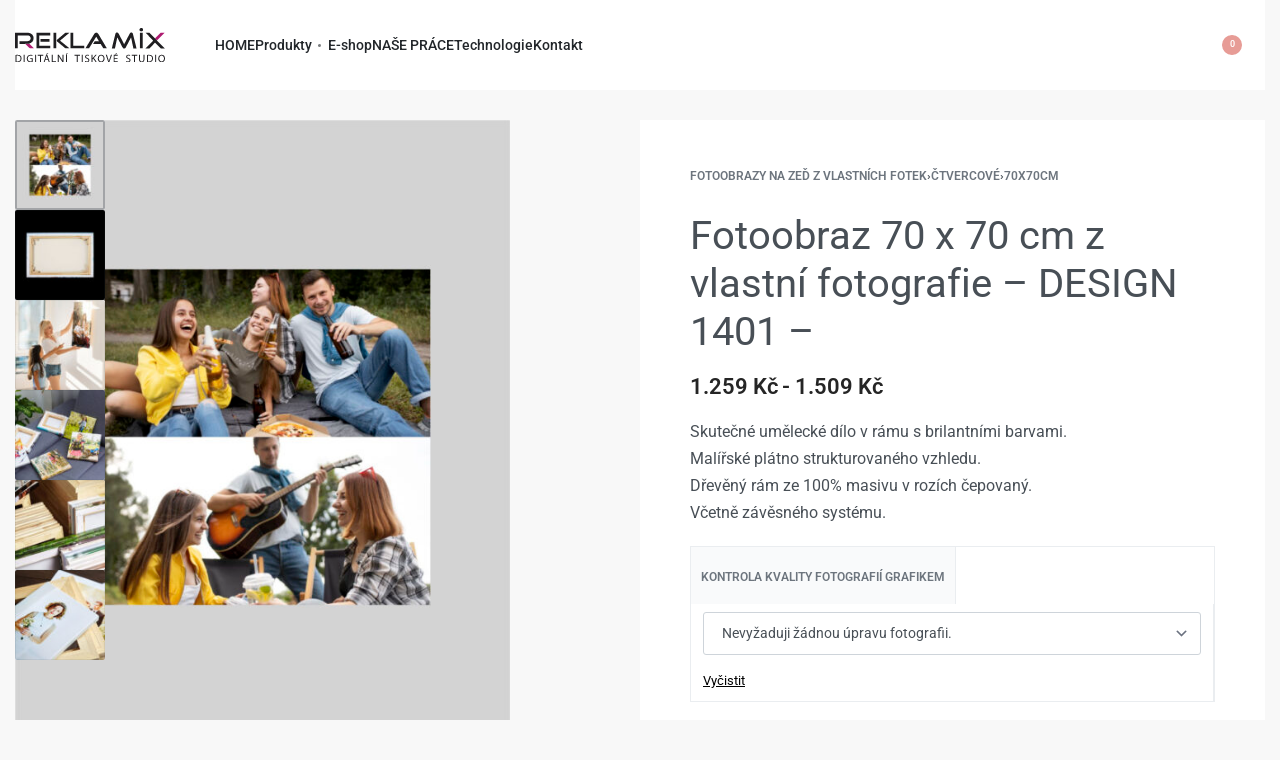

--- FILE ---
content_type: text/html; charset=UTF-8
request_url: https://www.reklamix.cz/shop/fotoobrazy/ctvercove/70x70cm/fotoobraz-70-x-70-cm-design-1401-pitch-02-01-70x70-cm/
body_size: 44805
content:
<!DOCTYPE html>
<html lang="cs" data-df  data-container="1440" data-xl="2" data-admin-bar="0" class="elementor-kit-15">
<head>
<meta charset="UTF-8">
<meta name="viewport" content="width=device-width, initial-scale=1">
<link rel="profile" href="//gmpg.org/xfn/11">
<link rel="pingback" href="https://www.reklamix.cz/xmlrpc.php">


        <style id="pressidium-cc-styles">
            .pressidium-cc-theme {
                --cc-bg: #f9faff;
--cc-text: #112954;
--cc-btn-primary-bg: #3859d0;
--cc-btn-primary-text: #f9faff;
--cc-btn-primary-hover-bg: #1d2e38;
--cc-btn-primary-hover-text: #f9faff;
--cc-btn-secondary-bg: #dfe7f9;
--cc-btn-secondary-text: #112954;
--cc-btn-secondary-hover-bg: #c6d1ea;
--cc-btn-secondary-hover-text: #112954;
--cc-toggle-bg-off: #8fa8d6;
--cc-toggle-bg-on: #3859d0;
--cc-toggle-bg-readonly: #cbd8f1;
--cc-toggle-knob-bg: #fff;
--cc-toggle-knob-icon-color: #ecf2fa;
--cc-cookie-category-block-bg: #ebeff9;
--cc-cookie-category-block-bg-hover: #dbe5f9;
--cc-section-border: #f1f3f5;
--cc-block-text: #112954;
--cc-cookie-table-border: #e1e7f3;
--cc-overlay-bg: rgba(230, 235, 255, .85);
--cc-webkit-scrollbar-bg: #ebeff9;
--cc-webkit-scrollbar-bg-hover: #3859d0;
--cc-btn-floating-bg: #3859d0;
--cc-btn-floating-icon: #f9faff;
--cc-btn-floating-hover-bg: #1d2e38;
--cc-btn-floating-hover-icon: #f9faff;
            }
        </style>

        <meta name='robots' content='index, follow, max-image-preview:large, max-snippet:-1, max-video-preview:-1' />

<!-- Google Tag Manager for WordPress by gtm4wp.com -->
<script data-cfasync="false" data-pagespeed-no-defer>
	var gtm4wp_datalayer_name = "dataLayer";
	var dataLayer = dataLayer || [];
	const gtm4wp_use_sku_instead = 0;
	const gtm4wp_currency = 'CZK';
	const gtm4wp_product_per_impression = 10;
	const gtm4wp_clear_ecommerce = false;
	const gtm4wp_datalayer_max_timeout = 2000;
</script>
<!-- End Google Tag Manager for WordPress by gtm4wp.com -->
	<!-- This site is optimized with the Yoast SEO plugin v26.7 - https://yoast.com/wordpress/plugins/seo/ -->
	<title>Fotoobraz 70 x 70 cm z vlastní fotografie - DESIGN 1401 - REKLAMIX.CZ</title><link rel="stylesheet" href="https://www.reklamix.cz/wp-content/cache/min/1/975f806efeaf94e794f734b0346f1b19.css" media="all" data-minify="1" />
	<link rel="canonical" href="https://www.reklamix.cz/shop/fotoobrazy/ctvercove/70x70cm/fotoobraz-70-x-70-cm-design-1401-pitch-02-01-70x70-cm/" />
	<meta property="og:locale" content="cs_CZ" />
	<meta property="og:type" content="article" />
	<meta property="og:title" content="Fotoobraz 70 x 70 cm z vlastní fotografie - DESIGN 1401 - REKLAMIX.CZ" />
	<meta property="og:description" content="Skutečné umělecké dílo v rámu s brilantními barvami. Malířské plátno strukturovaného vzhledu. Dřevěný rám ze 100% masivu v rozích čepovaný. Včetně závěsného systému." />
	<meta property="og:url" content="https://www.reklamix.cz/shop/fotoobrazy/ctvercove/70x70cm/fotoobraz-70-x-70-cm-design-1401-pitch-02-01-70x70-cm/" />
	<meta property="og:site_name" content="REKLAMIX.CZ" />
	<meta property="article:modified_time" content="2025-10-28T10:14:40+00:00" />
	<meta property="og:image" content="https://www.reklamix.cz/wp-content/uploads/2022/04/02-01-70x70-cm.jpg" />
	<meta property="og:image:width" content="1025" />
	<meta property="og:image:height" content="1313" />
	<meta property="og:image:type" content="image/jpeg" />
	<meta name="twitter:card" content="summary_large_image" />
	<meta name="twitter:label1" content="Odhadovaná doba čtení" />
	<meta name="twitter:data1" content="1 minuta" />
	<script type="application/ld+json" class="yoast-schema-graph">{"@context":"https://schema.org","@graph":[{"@type":"WebPage","@id":"https://www.reklamix.cz/shop/fotoobrazy/ctvercove/70x70cm/fotoobraz-70-x-70-cm-design-1401-pitch-02-01-70x70-cm/","url":"https://www.reklamix.cz/shop/fotoobrazy/ctvercove/70x70cm/fotoobraz-70-x-70-cm-design-1401-pitch-02-01-70x70-cm/","name":"Fotoobraz 70 x 70 cm z vlastní fotografie - DESIGN 1401 - REKLAMIX.CZ","isPartOf":{"@id":"https://www.reklamix.cz/#website"},"primaryImageOfPage":{"@id":"https://www.reklamix.cz/shop/fotoobrazy/ctvercove/70x70cm/fotoobraz-70-x-70-cm-design-1401-pitch-02-01-70x70-cm/#primaryimage"},"image":{"@id":"https://www.reklamix.cz/shop/fotoobrazy/ctvercove/70x70cm/fotoobraz-70-x-70-cm-design-1401-pitch-02-01-70x70-cm/#primaryimage"},"thumbnailUrl":"https://www.reklamix.cz/wp-content/uploads/2022/04/02-01-70x70-cm.jpg","datePublished":"2021-07-19T15:59:00+00:00","dateModified":"2025-10-28T10:14:40+00:00","breadcrumb":{"@id":"https://www.reklamix.cz/shop/fotoobrazy/ctvercove/70x70cm/fotoobraz-70-x-70-cm-design-1401-pitch-02-01-70x70-cm/#breadcrumb"},"inLanguage":"cs","potentialAction":[{"@type":"ReadAction","target":["https://www.reklamix.cz/shop/fotoobrazy/ctvercove/70x70cm/fotoobraz-70-x-70-cm-design-1401-pitch-02-01-70x70-cm/"]}]},{"@type":"ImageObject","inLanguage":"cs","@id":"https://www.reklamix.cz/shop/fotoobrazy/ctvercove/70x70cm/fotoobraz-70-x-70-cm-design-1401-pitch-02-01-70x70-cm/#primaryimage","url":"https://www.reklamix.cz/wp-content/uploads/2022/04/02-01-70x70-cm.jpg","contentUrl":"https://www.reklamix.cz/wp-content/uploads/2022/04/02-01-70x70-cm.jpg","width":1025,"height":1313},{"@type":"BreadcrumbList","@id":"https://www.reklamix.cz/shop/fotoobrazy/ctvercove/70x70cm/fotoobraz-70-x-70-cm-design-1401-pitch-02-01-70x70-cm/#breadcrumb","itemListElement":[{"@type":"ListItem","position":1,"name":"Domů","item":"https://www.reklamix.cz/"},{"@type":"ListItem","position":2,"name":"Shop","item":"https://www.reklamix.cz/shop/"},{"@type":"ListItem","position":3,"name":"Fotoobraz 70 x 70 cm z vlastní fotografie &#8211; DESIGN 1401 &#8211;"}]},{"@type":"WebSite","@id":"https://www.reklamix.cz/#website","url":"https://www.reklamix.cz/","name":"REKLAMIX.CZ","description":"Výroba reklamy, tapet,  samolepek, polepy aut, vizitky, tisk letáků","publisher":{"@id":"https://www.reklamix.cz/#organization"},"potentialAction":[{"@type":"SearchAction","target":{"@type":"EntryPoint","urlTemplate":"https://www.reklamix.cz/?s={search_term_string}"},"query-input":{"@type":"PropertyValueSpecification","valueRequired":true,"valueName":"search_term_string"}}],"inLanguage":"cs"},{"@type":"Organization","@id":"https://www.reklamix.cz/#organization","name":"REKLAMIX s.r.o.","url":"https://www.reklamix.cz/","logo":{"@type":"ImageObject","inLanguage":"cs","@id":"https://www.reklamix.cz/#/schema/logo/image/","url":"https://www.reklamix.cz/wp-content/uploads/2021/06/logo-cerne.svg","contentUrl":"https://www.reklamix.cz/wp-content/uploads/2021/06/logo-cerne.svg","width":1136,"height":263,"caption":"REKLAMIX s.r.o."},"image":{"@id":"https://www.reklamix.cz/#/schema/logo/image/"}}]}</script>
	<!-- / Yoast SEO plugin. -->


<link rel='dns-prefetch' href='//code.jquery.com' />
<link rel='dns-prefetch' href='//unpkg.com' />

<link rel="alternate" type="application/rss+xml" title="REKLAMIX.CZ &raquo; RSS zdroj" href="https://www.reklamix.cz/feed/" />
<link rel="alternate" type="application/rss+xml" title="REKLAMIX.CZ &raquo; RSS komentářů" href="https://www.reklamix.cz/comments/feed/" />
<link rel="alternate" title="oEmbed (JSON)" type="application/json+oembed" href="https://www.reklamix.cz/wp-json/oembed/1.0/embed?url=https%3A%2F%2Fwww.reklamix.cz%2Fshop%2Ffotoobrazy%2Fctvercove%2F70x70cm%2Ffotoobraz-70-x-70-cm-design-1401-pitch-02-01-70x70-cm%2F" />
<link rel="alternate" title="oEmbed (XML)" type="text/xml+oembed" href="https://www.reklamix.cz/wp-json/oembed/1.0/embed?url=https%3A%2F%2Fwww.reklamix.cz%2Fshop%2Ffotoobrazy%2Fctvercove%2F70x70cm%2Ffotoobraz-70-x-70-cm-design-1401-pitch-02-01-70x70-cm%2F&#038;format=xml" />
<style id='wp-img-auto-sizes-contain-inline-css' type='text/css'>
img:is([sizes=auto i],[sizes^="auto," i]){contain-intrinsic-size:3000px 1500px}
/*# sourceURL=wp-img-auto-sizes-contain-inline-css */
</style>
<style id='classic-theme-styles-inline-css' type='text/css'>
/*! This file is auto-generated */
.wp-block-button__link{color:#fff;background-color:#32373c;border-radius:9999px;box-shadow:none;text-decoration:none;padding:calc(.667em + 2px) calc(1.333em + 2px);font-size:1.125em}.wp-block-file__button{background:#32373c;color:#fff;text-decoration:none}
/*# sourceURL=/wp-includes/css/classic-themes.min.css */
</style>
<style id='pressidium-cookies-style-inline-css' type='text/css'>
.wp-block-pressidium-cookies{overflow-x:auto}.wp-block-pressidium-cookies table{border-collapse:collapse;width:100%}.wp-block-pressidium-cookies thead{border-bottom:3px solid}.wp-block-pressidium-cookies td,.wp-block-pressidium-cookies th{border:solid;padding:.5em}.wp-block-pressidium-cookies td.align-left,.wp-block-pressidium-cookies th.align-left{text-align:left}.wp-block-pressidium-cookies td.align-center,.wp-block-pressidium-cookies th.align-center{text-align:center}.wp-block-pressidium-cookies td.align-right,.wp-block-pressidium-cookies th.align-right{text-align:right}.wp-block-pressidium-cookies td.wrap{word-wrap:anywhere}.wp-block-pressidium-cookies .has-fixed-layout{table-layout:fixed;width:100%}.wp-block-pressidium-cookies .has-fixed-layout td,.wp-block-pressidium-cookies .has-fixed-layout th{word-break:break-word}.wp-block-pressidium-cookies.aligncenter,.wp-block-pressidium-cookies.alignleft,.wp-block-pressidium-cookies.alignright{display:table;width:auto}.wp-block-pressidium-cookies.aligncenter td,.wp-block-pressidium-cookies.aligncenter th,.wp-block-pressidium-cookies.alignleft td,.wp-block-pressidium-cookies.alignleft th,.wp-block-pressidium-cookies.alignright td,.wp-block-pressidium-cookies.alignright th{word-break:break-word}.wp-block-pressidium-cookies.is-style-stripes{background-color:transparent;border-collapse:inherit;border-spacing:0}.wp-block-pressidium-cookies.is-style-stripes tbody tr:nth-child(odd){background-color:var(--cc-block-stripe-color)}.wp-block-pressidium-cookies.is-style-stripes td,.wp-block-pressidium-cookies.is-style-stripes th{border-color:transparent}.wp-block-pressidium-cookies .has-border-color td,.wp-block-pressidium-cookies .has-border-color th,.wp-block-pressidium-cookies .has-border-color tr,.wp-block-pressidium-cookies .has-border-color>*{border-color:inherit}.wp-block-pressidium-cookies table[style*=border-top-color] tr:first-child,.wp-block-pressidium-cookies table[style*=border-top-color] tr:first-child td,.wp-block-pressidium-cookies table[style*=border-top-color] tr:first-child th,.wp-block-pressidium-cookies table[style*=border-top-color]>*,.wp-block-pressidium-cookies table[style*=border-top-color]>* td,.wp-block-pressidium-cookies table[style*=border-top-color]>* th{border-top-color:inherit}.wp-block-pressidium-cookies table[style*=border-top-color] tr:not(:first-child){border-top-color:currentColor}.wp-block-pressidium-cookies table[style*=border-right-color] td:last-child,.wp-block-pressidium-cookies table[style*=border-right-color] th,.wp-block-pressidium-cookies table[style*=border-right-color] tr,.wp-block-pressidium-cookies table[style*=border-right-color]>*{border-right-color:inherit}.wp-block-pressidium-cookies table[style*=border-bottom-color] tr:last-child,.wp-block-pressidium-cookies table[style*=border-bottom-color] tr:last-child td,.wp-block-pressidium-cookies table[style*=border-bottom-color] tr:last-child th,.wp-block-pressidium-cookies table[style*=border-bottom-color]>*,.wp-block-pressidium-cookies table[style*=border-bottom-color]>* td,.wp-block-pressidium-cookies table[style*=border-bottom-color]>* th{border-bottom-color:inherit}.wp-block-pressidium-cookies table[style*=border-bottom-color] tr:not(:last-child){border-bottom-color:currentColor}.wp-block-pressidium-cookies table[style*=border-left-color] td:first-child,.wp-block-pressidium-cookies table[style*=border-left-color] th,.wp-block-pressidium-cookies table[style*=border-left-color] tr,.wp-block-pressidium-cookies table[style*=border-left-color]>*{border-left-color:inherit}.wp-block-pressidium-cookies table[style*=border-style] td,.wp-block-pressidium-cookies table[style*=border-style] th,.wp-block-pressidium-cookies table[style*=border-style] tr,.wp-block-pressidium-cookies table[style*=border-style]>*{border-style:inherit}.wp-block-pressidium-cookies table[style*=border-width] td,.wp-block-pressidium-cookies table[style*=border-width] th,.wp-block-pressidium-cookies table[style*=border-width] tr,.wp-block-pressidium-cookies table[style*=border-width]>*{border-style:inherit;border-width:inherit}

/*# sourceURL=https://www.reklamix.cz/wp-content/plugins/pressidium-cookie-consent/public/style-cookies-block.css */
</style>










<style id='woocommerce-inline-inline-css' type='text/css'>
.woocommerce form .form-row .required { visibility: visible; }
.woocommerce form .form-row abbr.required { visibility: visible; }
/*# sourceURL=woocommerce-inline-inline-css */
</style>












<link id="rey-ds-css" type="text/css" href="https://www.reklamix.cz/wp-content/uploads/rey/ds-23d9baf2d3.css?ver=3.1.10.1762783887" data-noptimize="" data-no-optimize="1" data-pagespeed-no-defer="" data-pagespeed-no-transform="" data-minify="1" rel="preload" as="style" onload="this.onload=null;this.rel='stylesheet';" media="all"  />
<noscript><link rel="stylesheet" href="https://www.reklamix.cz/wp-content/uploads/rey/ds-23d9baf2d3.css" data-no-minify="1"></noscript>
<link rel='stylesheet' id='elementor-post-15-css' href='https://www.reklamix.cz/wp-content/uploads/elementor/css/post-15.css?ver=1768851980' type='text/css' media='all' />


<link rel='stylesheet' id='elementor-post-13047-css' href='https://www.reklamix.cz/wp-content/uploads/elementor/css/post-13047.css?ver=1768886966' type='text/css' media='all' />

<link rel='stylesheet' id='elementor-post-30230-css' href='https://www.reklamix.cz/wp-content/uploads/elementor/css/post-30230.css?ver=1768853668' type='text/css' media='all' />
<link rel="stylesheet" onload="this.onload=null;this.media='all';" media="print"  data-noptimize="" data-no-optimize="1" data-pagespeed-no-defer="" data-pagespeed-no-transform="" data-minify="1" data-no-rel='stylesheet' id='elementor-post-381-css' href='https://www.reklamix.cz/wp-content/uploads/elementor/css/post-381.css?ver=1768851914' type='text/css' data-media='all' />
<noscript><link rel='stylesheet' data-noptimize="" data-no-optimize="1" data-pagespeed-no-defer="" data-pagespeed-no-transform="" data-minify="1" data-id='elementor-post-381-css' href='https://www.reklamix.cz/wp-content/uploads/elementor/css/post-381.css?ver=1768851914' data-type='text/css' data-media='all' />
</noscript><link rel="preload" as="style" onload="this.onload=null;this.rel='stylesheet';" media="all"   data-no-rel='stylesheet' id='rey-wp-style-child-css' href='https://www.reklamix.cz/wp-content/themes/rey-child/style.css?ver=1.0.0' type='text/css' data-media='all' />
<noscript>
</noscript>

<script type="text/javascript" id="consent-mode-script-js-extra">
/* <![CDATA[ */
var pressidiumCCGCM = {"gcm":{"enabled":false,"implementation":"gtag","ads_data_redaction":false,"url_passthrough":false,"regions":[]}};
//# sourceURL=consent-mode-script-js-extra
/* ]]> */
</script>
<script type="text/javascript" src="https://www.reklamix.cz/wp-content/plugins/pressidium-cookie-consent/public/consent-mode.js?ver=e12e26152e9ebe6a26ba" id="consent-mode-script-js"></script>
<script type="text/javascript" src="https://www.reklamix.cz/wp-includes/js/jquery/jquery.min.js?ver=3.7.1" id="jquery-core-js"></script>
<script type="text/javascript" src="https://www.reklamix.cz/wp-includes/js/jquery/jquery-migrate.min.js?ver=3.4.1" id="jquery-migrate-js"></script>
<script type="text/javascript" src="https://www.reklamix.cz/wp-content/plugins/excel-worksheet-price-calculation/admin/resources/assets/js/jquery.numeric.min.js?ver=6.9" id="excel-worksheet-price-calculation-jquery-numeric-js"></script>
<script type="text/javascript" src="https://www.reklamix.cz/wp-content/plugins/excel-worksheet-price-calculation/admin/resources/lib/datetimepicker-2.5.4/build/jquery.datetimepicker.full.js?ver=2.5.4" id="excel-worksheet-price-calculation-datetimepicker-js"></script>
<script type="text/javascript" id="excel-worksheet-price-calculation-main-js-extra">
/* <![CDATA[ */
var WPC_HANDLE_SCRIPT = {"siteurl":"https://www.reklamix.cz","resources_url":"https://www.reklamix.cz/wp-content/plugins/excel-worksheet-price-calculation/admin/resources/","target_platform":"wordpress","target_ecommerce":"woocommerce","page_type":"product","is_cart":"0","is_product":"1","cart_url":"https://www.reklamix.cz/kosik/","ajax_url":"https://www.reklamix.cz/wp-admin/admin-ajax.php?task=price_callback&action=awspricecalculator_ajax_callback","disable_ajax_price_product_page":"0","single_product_ajax_hook_class":"","hide_alert_errors":"0"};
//# sourceURL=excel-worksheet-price-calculation-main-js-extra
/* ]]> */
</script>
<script type="text/javascript" src="https://www.reklamix.cz/wp-content/plugins/excel-worksheet-price-calculation/admin/resources/assets/js/main.js?ver=6.9" id="excel-worksheet-price-calculation-main-js"></script>
<script type="text/javascript" src="https://www.reklamix.cz/wp-content/plugins/excel-worksheet-price-calculation/admin/resources/lib/remodal-1.0.7/remodal.min.js?ver=2.5.4" id="remodal-js"></script>
<script type="text/javascript" src="https://www.reklamix.cz/wp-content/plugins/excel-worksheet-price-calculation/admin/resources/assets/js/jquery.tooltipster.min.js?ver=3.2.6" id="tooltipster-js"></script>
<script type="text/javascript" src="https://www.reklamix.cz/wp-content/plugins/excel-worksheet-price-calculation/admin/resources/lib/rangeslider.js-2.3.0/rangeslider.min.js?ver=6.9" id="rangeslider-ext-js"></script>
<script type="text/javascript" id="image-watermark-no-right-click-js-before">
/* <![CDATA[ */
var iwArgsNoRightClick = {"rightclick":"N","draganddrop":"N","devtools":"Y","enableToast":"Y","toastMessage":"This content is protected"};

//# sourceURL=image-watermark-no-right-click-js-before
/* ]]> */
</script>
<script type="text/javascript" src="https://www.reklamix.cz/wp-content/plugins/image-watermark/js/no-right-click.js?ver=2.0.4" id="image-watermark-no-right-click-js"></script>
<script type="text/javascript" src="https://www.reklamix.cz/wp-content/plugins/rey-core/assets/js/woocommerce/blockui.js?ver=3.1.10" id="wc-jquery-blockui-js" defer="defer" data-wp-strategy="defer"></script>
<script type="text/javascript" id="wc-add-to-cart-js-extra">
/* <![CDATA[ */
var wc_add_to_cart_params = {"ajax_url":"/wp-admin/admin-ajax.php","wc_ajax_url":"/?wc-ajax=%%endpoint%%","i18n_view_cart":"Zobrazit ko\u0161\u00edk","cart_url":null,"is_cart":"","cart_redirect_after_add":"no"};
//# sourceURL=wc-add-to-cart-js-extra
/* ]]> */
</script>
<script type="text/javascript" src="https://www.reklamix.cz/wp-content/plugins/woocommerce/assets/js/frontend/add-to-cart.min.js?ver=10.4.3" id="wc-add-to-cart-js" defer="defer" data-wp-strategy="defer"></script>
<script type="text/javascript" src="https://www.reklamix.cz/wp-content/plugins/woocommerce/assets/js/js-cookie/js.cookie.min.js?ver=2.1.4-wc.10.4.3" id="wc-js-cookie-js" defer="defer" data-wp-strategy="defer"></script>
<script type="text/javascript" id="woocommerce-js-extra">
/* <![CDATA[ */
var woocommerce_params = {"ajax_url":"/wp-admin/admin-ajax.php","wc_ajax_url":"/?wc-ajax=%%endpoint%%","i18n_password_show":"Zobrazit heslo","i18n_password_hide":"Skr\u00fdt heslo"};
//# sourceURL=woocommerce-js-extra
/* ]]> */
</script>
<script type="text/javascript" src="https://www.reklamix.cz/wp-content/plugins/woocommerce/assets/js/frontend/woocommerce.min.js?ver=10.4.3" id="woocommerce-js" defer="defer" data-wp-strategy="defer"></script>
<link rel="https://api.w.org/" href="https://www.reklamix.cz/wp-json/" /><link rel="alternate" title="JSON" type="application/json" href="https://www.reklamix.cz/wp-json/wp/v2/product/13047" /><link rel="EditURI" type="application/rsd+xml" title="RSD" href="https://www.reklamix.cz/xmlrpc.php?rsd" />
<meta name="generator" content="WordPress 6.9" />
<meta name="generator" content="WooCommerce 10.4.3" />
<link rel='shortlink' href='https://www.reklamix.cz/?p=13047' />

<!-- Google Tag Manager for WordPress by gtm4wp.com -->
<!-- GTM Container placement set to off -->
<script data-cfasync="false" data-pagespeed-no-defer>
	var dataLayer_content = {"pagePostType":"product","pagePostType2":"single-product","pagePostAuthor":"martin","productRatingCounts":[],"productAverageRating":0,"productReviewCount":0,"productType":"variable","productIsVariable":1};
	dataLayer.push( dataLayer_content );
</script>
<script data-cfasync="false" data-pagespeed-no-defer>
	console.warn && console.warn("[GTM4WP] Google Tag Manager container code placement set to OFF !!!");
	console.warn && console.warn("[GTM4WP] Data layer codes are active but GTM container must be loaded using custom coding !!!");
</script>
<!-- End Google Tag Manager for WordPress by gtm4wp.com -->
        <input type="hidden" id="tcb_store_address" class="tcb_store_address" value="Sokolovská 76,Praha 8,18600,CZ">
        <input type="hidden" id="tcb_store_gps" class="tcb_store_gps" value="">
        <input type="hidden" id="tcb_customer_gps" class="tcb_customer_gps" value="">

        	<noscript><style>
		.woocommerce ul.products li.product.is-animated-entry {opacity: 1;transform: none;}
		.woocommerce div.product .woocommerce-product-gallery:after {display: none;}
		.woocommerce div.product .woocommerce-product-gallery .woocommerce-product-gallery__wrapper {opacity: 1}
	</style></noscript>
		<noscript><style>.woocommerce-product-gallery{ opacity: 1 !important; }</style></noscript>
	<meta name="generator" content="Elementor 3.34.1; features: additional_custom_breakpoints; settings: css_print_method-external, google_font-enabled, font_display-auto">
<style type="text/css">.recentcomments a{display:inline !important;padding:0 !important;margin:0 !important;}</style><link rel="preload" as="image" type="image/jpeg" href="https://www.reklamix.cz/wp-content/uploads/2022/04/02-01-70x70-cm-600x769.jpg"/>			<style>
				.e-con.e-parent:nth-of-type(n+4):not(.e-lazyloaded):not(.e-no-lazyload),
				.e-con.e-parent:nth-of-type(n+4):not(.e-lazyloaded):not(.e-no-lazyload) * {
					background-image: none !important;
				}
				@media screen and (max-height: 1024px) {
					.e-con.e-parent:nth-of-type(n+3):not(.e-lazyloaded):not(.e-no-lazyload),
					.e-con.e-parent:nth-of-type(n+3):not(.e-lazyloaded):not(.e-no-lazyload) * {
						background-image: none !important;
					}
				}
				@media screen and (max-height: 640px) {
					.e-con.e-parent:nth-of-type(n+2):not(.e-lazyloaded):not(.e-no-lazyload),
					.e-con.e-parent:nth-of-type(n+2):not(.e-lazyloaded):not(.e-no-lazyload) * {
						background-image: none !important;
					}
				}
			</style>
			<link rel="icon" href="https://www.reklamix.cz/wp-content/uploads/2023/09/cropped-favicon-32x32.jpg" sizes="32x32" />
<link rel="icon" href="https://www.reklamix.cz/wp-content/uploads/2023/09/cropped-favicon-192x192.jpg" sizes="192x192" />
<link rel="apple-touch-icon" href="https://www.reklamix.cz/wp-content/uploads/2023/09/cropped-favicon-180x180.jpg" />
<meta name="msapplication-TileImage" content="https://www.reklamix.cz/wp-content/uploads/2023/09/cropped-favicon-270x270.jpg" />
<!-- Google Tag Manager SPRÁVCE ZNAČEK -->
<script>(function(w,d,s,l,i){w[l]=w[l]||[];w[l].push({'gtm.start':
new Date().getTime(),event:'gtm.js'});var f=d.getElementsByTagName(s)[0],
j=d.createElement(s),dl=l!='dataLayer'?'&l='+l:'';j.async=true;j.src=
'https://www.googletagmanager.com/gtm.js?id='+i+dl;f.parentNode.insertBefore(j,f);
})(window,document,'script','dataLayer','GTM-K52XPN3H');</script>
<!-- End Google Tag Manager SPRÁVCE ZNAČEK -->


<!-- Google tag (gtag.js) ANALYTICS Google-->
<script async src="https://www.googletagmanager.com/gtag/js?id=G-Q3VPYKJH23"></script>
<script>
  window.dataLayer = window.dataLayer || [];
  function gtag(){dataLayer.push(arguments);}
  gtag('js', new Date());
  gtag('config', 'G-Q3VPYKJH23');
</script>
<!-- End Google tag (gtag.js) ANALYTICS Google-->
			<style type="text/css" id="wp-custom-css">
			.block-image.elementor-widget-image a {
	display:block;
}
/*-------------------------*/
/*	tlačítka pitchprint
/*------------------------------*/
input#pp_edit_btn {
    margin: 0px 0px 10px 0px;
}
input#pp_clear_design_btn {
    margin: 0px 0px 10px 0px;
}
div#pp_main_btn_sec {
	margin: 0px 0px 10px 0px;
}
/*-------------------------*/
/*	tlačítka přidat k oblibeným
/*------------------------------*/
.rey-wishlistBtn-wrapper {
    padding: 0px 0px 0px 10px;
}

/**------ tlačitka filtr eshop maly text--------**/
.rey-filterList.rey-filterList--button ul a {
	text-transform: none;
}

/**------ vybírací puntik u produktu RADIO např: termín zhotovení--------**/
.rey-swatchList {
margin-top: calc(-0.7 * var(--item-spacing));
margin-left: calc(0 * var(--item-spacing));
}

/**------ produt varianty tlačítko vyčistit--------**/
.woocommerce .product.rey-swatches form.cart {
    --list-spacing: 2px;
}

/**------ posun nazev varianty u produktu--------**/
.woocommerce div.product form.cart .variations label {
    margin-top: 15px;
}


/**------ loga plateb v kosiku--------**/
.woocommerce-checkout #payment ul.payment_methods .wc_payment_method img, #add_payment_method #payment ul.payment_methods .wc_payment_method img {
  padding: 0px 0px 0px 10px;
}

/**------ tlacitko odstranit z kosiku--------**/
.woocommerce table.shop_table.woocommerce-cart-form__contents td.product-name a.remove {
  opacity: 1;
}
/**------ barva tlačiítka pitchprint--------**/
input#pp_customize_design_btn.ppc-main-ui.btn.btn-warning.btn-block.button {
    background-color: gold;
}
input#pp_edit_btn.ppc-main-ui.btn.btn-success.btn-block.button {
    background-color: gold;
}
input#pp_clear_design_btn.ppc-main-ui.btn.btn-default.btn-block.button {
    background-color: gold;
}
/**------ filtr posunutí do leva + barvy--------**/
:is(.reyajfilter-layered-nav,.woocommerce-widget-layered-nav) ul {
    margin: 0px 0px 0px 2px;
}
:is(.reyajfilter-layered-nav,.woocommerce-widget-layered-nav).--style-default .chosen>a {
    color: #d004d4;
}
.rey-filterList:is(.rey-filterList--color,.rey-filterList--image,.rey-filterList--button) li.chosen {
    border-color: #d004d4;
}
.rey-filterBtn.--has-filters .rey-filterBtn__label {
    color: #E6007E;
}
.rey-filterBtn__label:is(.btn.btn-line,.btn.btn-line-active) {
    color: #E6007E;
}
.rey-filterPanel .rey-sidePanel-title, .rey-filterPanel .widget-title {
    color: #ff0000;
}

/* Decrease spacing between product page's gallery and summary */
:root {
		--woocommerce-summary-margin: 20px;
}

/**------ úprava tlačítek na nastěnce v účtu--------**/
.woocommerce table.my_account_orders .button {
    padding: 10px 10px 10px 10px;
}
/**------ posunutí dolu nazvu stranek v uctu--------**/
.woocommerce-account .rey-pageHeader {
    margin-top: 30px;
}

/**------ fancy product design na celou šířku u ID produktu--------**/
@media only screen and (min-width: 981px) {
.postid-30503 .rey-productSummary {display:block!important;}
.postid-30503 div.product div.summary {margin:auto!important;}
}

		</style>
		<style id="reycore-inline-styles" data-noptimize="" data-no-optimize="1" data-pagespeed-no-defer="" data-pagespeed-no-transform="" data-minify="1">:root{--rey-container-spacing:15px;--main-gutter-size:15px;--site-wrapper-overflow:visible;--body-bg-color:#f8f8f8;--neutral-hue:210;--blog-columns:3;--post-width:960px;--post-align-wide-size:25vw;--woocommerce-products-gutter:30px;--woocommerce-sidebar-size:20%;--sch-sale-text-color:#ffffff;--sch-sale-bg-color:#5ec486;--woocommerce-summary-size:49%;--woocommerce-summary-padding:50px;--woocommerce-summary-bgcolor:#ffffff;--star-rating-color:#ff4545;}.woocommerce ul.products.--skin-proto{--woocommerce-loop-proto-bgcolor:#ffffff;}.woocommerce ul.products li.product .price{font-size:16px;color:#606060;}.woocommerce div.product p.price{font-size:22px;color:#252525;}.reyajfilter-layered-nav li a{text-transform:none;}.woocommerce-store-notice .woocommerce-store-notice-content{min-height:32px;}@media (min-width: 768px) and (max-width: 1025px){:root{--rey-container-spacing:15px;--main-gutter-size:15px;--blog-columns:1;--woocommerce-products-gutter:10px;--woocommerce-summary-padding:0px;}}@media (max-width: 767px){:root{--rey-container-spacing:15px;--main-gutter-size:15px;--blog-columns:1;--woocommerce-products-gutter:10px;--woocommerce-summary-padding:0px;}}:root{--zero-px: 0.001px;} @media (max-width: 1024px) {			:root {				--nav-breakpoint-desktop: none;				--nav-breakpoint-mobile: flex;			}		} :root{--primary-ff:var(--e-global-typography-primary-font-family), "Helvetica Neue", Helvetica, Arial, sans-serif;--secondary-ff:var(--e-global-typography-secondary-font-family), "Helvetica Neue", Helvetica, Arial, sans-serif;--accent-color:#282a30;--accent-hover-color:#000000;--accent-text-color:#fff;} .rey-mainMenu--desktop .menu-item.menu-item-has-children.menu-item-30249 {--ec-max-width:1020px;--submenus-padding:0px;} :root{ --woocommerce-grid-columns:4; } @media(min-width: 768px) and (max-width: 1024px){:root{ --woocommerce-grid-columns:2; }} @media(max-width: 767px){:root{ --woocommerce-grid-columns:2; }}     @font-face {  font-family: 'Rey Primary';  font-style: italic;  font-weight: 100;  font-stretch: normal;  font-display: swap;  src: url(https://fonts.gstatic.com/s/roboto/v49/KFOKCnqEu92Fr1Mu53ZEC9_Vu3r1gIhOszmOClHrs6ljXfMMLoHRuAb-lQ.woff) format('woff');}@font-face {  font-family: 'Rey Primary';  font-style: italic;  font-weight: 200;  font-stretch: normal;  font-display: swap;  src: url(https://fonts.gstatic.com/s/roboto/v49/KFOKCnqEu92Fr1Mu53ZEC9_Vu3r1gIhOszmOClHrs6ljXfMMLgHQuAb-lQ.woff) format('woff');}@font-face {  font-family: 'Rey Primary';  font-style: italic;  font-weight: 300;  font-stretch: normal;  font-display: swap;  src: url(https://fonts.gstatic.com/s/roboto/v49/KFOKCnqEu92Fr1Mu53ZEC9_Vu3r1gIhOszmOClHrs6ljXfMMLt_QuAb-lQ.woff) format('woff');}@font-face {  font-family: 'Rey Primary';  font-style: italic;  font-weight: 400;  font-stretch: normal;  font-display: swap;  src: url(https://fonts.gstatic.com/s/roboto/v49/KFOKCnqEu92Fr1Mu53ZEC9_Vu3r1gIhOszmOClHrs6ljXfMMLoHQuAb-lQ.woff) format('woff');}@font-face {  font-family: 'Rey Primary';  font-style: italic;  font-weight: 500;  font-stretch: normal;  font-display: swap;  src: url(https://fonts.gstatic.com/s/roboto/v49/KFOKCnqEu92Fr1Mu53ZEC9_Vu3r1gIhOszmOClHrs6ljXfMMLrPQuAb-lQ.woff) format('woff');}@font-face {  font-family: 'Rey Primary';  font-style: italic;  font-weight: 600;  font-stretch: normal;  font-display: swap;  src: url(https://fonts.gstatic.com/s/roboto/v49/KFOKCnqEu92Fr1Mu53ZEC9_Vu3r1gIhOszmOClHrs6ljXfMMLl_XuAb-lQ.woff) format('woff');}@font-face {  font-family: 'Rey Primary';  font-style: italic;  font-weight: 700;  font-stretch: normal;  font-display: swap;  src: url(https://fonts.gstatic.com/s/roboto/v49/KFOKCnqEu92Fr1Mu53ZEC9_Vu3r1gIhOszmOClHrs6ljXfMMLmbXuAb-lQ.woff) format('woff');}@font-face {  font-family: 'Rey Primary';  font-style: italic;  font-weight: 800;  font-stretch: normal;  font-display: swap;  src: url(https://fonts.gstatic.com/s/roboto/v49/KFOKCnqEu92Fr1Mu53ZEC9_Vu3r1gIhOszmOClHrs6ljXfMMLgHXuAb-lQ.woff) format('woff');}@font-face {  font-family: 'Rey Primary';  font-style: italic;  font-weight: 900;  font-stretch: normal;  font-display: swap;  src: url(https://fonts.gstatic.com/s/roboto/v49/KFOKCnqEu92Fr1Mu53ZEC9_Vu3r1gIhOszmOClHrs6ljXfMMLijXuAb-lQ.woff) format('woff');}@font-face {  font-family: 'Rey Primary';  font-style: normal;  font-weight: 100;  font-stretch: normal;  font-display: swap;  src: url(https://fonts.gstatic.com/s/roboto/v49/KFOMCnqEu92Fr1ME7kSn66aGLdTylUAMQXC89YmC2DPNWubEbFmaiAw.woff) format('woff');}@font-face {  font-family: 'Rey Primary';  font-style: normal;  font-weight: 200;  font-stretch: normal;  font-display: swap;  src: url(https://fonts.gstatic.com/s/roboto/v49/KFOMCnqEu92Fr1ME7kSn66aGLdTylUAMQXC89YmC2DPNWuZEbVmaiAw.woff) format('woff');}@font-face {  font-family: 'Rey Primary';  font-style: normal;  font-weight: 300;  font-stretch: normal;  font-display: swap;  src: url(https://fonts.gstatic.com/s/roboto/v49/KFOMCnqEu92Fr1ME7kSn66aGLdTylUAMQXC89YmC2DPNWuaabVmaiAw.woff) format('woff');}@font-face {  font-family: 'Rey Primary';  font-style: normal;  font-weight: 400;  font-stretch: normal;  font-display: swap;  src: url(https://fonts.gstatic.com/s/roboto/v49/KFOMCnqEu92Fr1ME7kSn66aGLdTylUAMQXC89YmC2DPNWubEbVmaiAw.woff) format('woff');}@font-face {  font-family: 'Rey Primary';  font-style: normal;  font-weight: 500;  font-stretch: normal;  font-display: swap;  src: url(https://fonts.gstatic.com/s/roboto/v49/KFOMCnqEu92Fr1ME7kSn66aGLdTylUAMQXC89YmC2DPNWub2bVmaiAw.woff) format('woff');}@font-face {  font-family: 'Rey Primary';  font-style: normal;  font-weight: 600;  font-stretch: normal;  font-display: swap;  src: url(https://fonts.gstatic.com/s/roboto/v49/KFOMCnqEu92Fr1ME7kSn66aGLdTylUAMQXC89YmC2DPNWuYaalmaiAw.woff) format('woff');}@font-face {  font-family: 'Rey Primary';  font-style: normal;  font-weight: 700;  font-stretch: normal;  font-display: swap;  src: url(https://fonts.gstatic.com/s/roboto/v49/KFOMCnqEu92Fr1ME7kSn66aGLdTylUAMQXC89YmC2DPNWuYjalmaiAw.woff) format('woff');}@font-face {  font-family: 'Rey Primary';  font-style: normal;  font-weight: 800;  font-stretch: normal;  font-display: swap;  src: url(https://fonts.gstatic.com/s/roboto/v49/KFOMCnqEu92Fr1ME7kSn66aGLdTylUAMQXC89YmC2DPNWuZEalmaiAw.woff) format('woff');}@font-face {  font-family: 'Rey Primary';  font-style: normal;  font-weight: 900;  font-stretch: normal;  font-display: swap;  src: url(https://fonts.gstatic.com/s/roboto/v49/KFOMCnqEu92Fr1ME7kSn66aGLdTylUAMQXC89YmC2DPNWuZtalmaiAw.woff) format('woff');}@font-face {  font-family: 'Rey Secondary';  font-style: normal;  font-weight: 100;  font-display: swap;  src: url(https://fonts.gstatic.com/s/robotoslab/v36/BngbUXZYTXPIvIBgJJSb6s3BzlRRfKOFbvjojIWmYWRl.woff) format('woff');}@font-face {  font-family: 'Rey Secondary';  font-style: normal;  font-weight: 200;  font-display: swap;  src: url(https://fonts.gstatic.com/s/robotoslab/v36/BngbUXZYTXPIvIBgJJSb6s3BzlRRfKOFbvjoDISmYWRl.woff) format('woff');}@font-face {  font-family: 'Rey Secondary';  font-style: normal;  font-weight: 300;  font-display: swap;  src: url(https://fonts.gstatic.com/s/robotoslab/v36/BngbUXZYTXPIvIBgJJSb6s3BzlRRfKOFbvjo0oSmYWRl.woff) format('woff');}@font-face {  font-family: 'Rey Secondary';  font-style: normal;  font-weight: 400;  font-display: swap;  src: url(https://fonts.gstatic.com/s/robotoslab/v36/BngbUXZYTXPIvIBgJJSb6s3BzlRRfKOFbvjojISmYWRl.woff) format('woff');}@font-face {  font-family: 'Rey Secondary';  font-style: normal;  font-weight: 500;  font-display: swap;  src: url(https://fonts.gstatic.com/s/robotoslab/v36/BngbUXZYTXPIvIBgJJSb6s3BzlRRfKOFbvjovoSmYWRl.woff) format('woff');}@font-face {  font-family: 'Rey Secondary';  font-style: normal;  font-weight: 600;  font-display: swap;  src: url(https://fonts.gstatic.com/s/robotoslab/v36/BngbUXZYTXPIvIBgJJSb6s3BzlRRfKOFbvjoUoOmYWRl.woff) format('woff');}@font-face {  font-family: 'Rey Secondary';  font-style: normal;  font-weight: 700;  font-display: swap;  src: url(https://fonts.gstatic.com/s/robotoslab/v36/BngbUXZYTXPIvIBgJJSb6s3BzlRRfKOFbvjoa4OmYWRl.woff) format('woff');}@font-face {  font-family: 'Rey Secondary';  font-style: normal;  font-weight: 800;  font-display: swap;  src: url(https://fonts.gstatic.com/s/robotoslab/v36/BngbUXZYTXPIvIBgJJSb6s3BzlRRfKOFbvjoDIOmYWRl.woff) format('woff');}@font-face {  font-family: 'Rey Secondary';  font-style: normal;  font-weight: 900;  font-display: swap;  src: url(https://fonts.gstatic.com/s/robotoslab/v36/BngbUXZYTXPIvIBgJJSb6s3BzlRRfKOFbvjoJYOmYWRl.woff) format('woff');} </style><style id="rey-lazy-bg">.rey-js .elementor-element.rey-lazyBg, .rey-js .elementor-element.rey-lazyBg > .elementor-widget-container, .rey-js .elementor-element.rey-lazyBg > .elementor-widget-wrap { background-image: none !important; }</style><noscript><style id="rocket-lazyload-nojs-css">.rll-youtube-player, [data-lazy-src]{display:none !important;}</style></noscript></head>

<body class="wp-singular product-template-default single single-product postid-13047 wp-custom-logo wp-theme-rey wp-child-theme-rey-child theme-rey woocommerce woocommerce-page woocommerce-no-js pressidium-cc-theme rey-no-js ltr elementor-default elementor-kit-15 rey-cwidth--default single-skin--default --fixed-summary --fixed-summary-cssfirst --fixed-gallery --gallery-vertical elementor-opt r-notices" data-id="13047" itemtype="https://schema.org/WebPage" itemscope="itemscope">

<script type="text/javascript" id="rey-no-js" data-noptimize data-no-optimize="1" data-no-defer="1">
		document.body.classList.remove('rey-no-js');document.body.classList.add('rey-js');
	</script>		<script type="text/javascript" id="rey-instant-js" data-noptimize="" data-no-optimize="1" data-no-defer="1" data-pagespeed-no-defer="">
			(function(){
				if( ! window.matchMedia("(max-width: 1024px)").matches && ("IntersectionObserver" in window) ){
					var io = new IntersectionObserver(entries => {
						window.reyScrollbarWidth = window.innerWidth - entries[0].boundingClientRect.width;
						document.documentElement.style.setProperty('--scrollbar-width', window.reyScrollbarWidth + "px");
						io.disconnect();
					});
					io.observe(document.documentElement);
				}
				let cw = parseInt(document.documentElement.getAttribute('data-container') || 1440);
				const sxl = function () {
					let xl;
					if ( window.matchMedia('(min-width: 1025px) and (max-width: ' + cw + 'px)').matches ) xl = 1; // 1440px - 1025px
					else if ( window.matchMedia('(min-width: ' + (cw + 1) + 'px)').matches ) xl = 2; // +1440px
					document.documentElement.setAttribute('data-xl', xl || 0);
				};
				sxl(); window.addEventListener('resize', sxl);
			})();
		</script>
		<!-- Google Tag Manager (noscript) -->
<noscript><iframe src="https://www.googletagmanager.com/ns.html?id=GTM-K52XPN3H"
height="0" width="0" style="display:none;visibility:hidden"></iframe></noscript>
<!-- End Google Tag Manager (noscript) -->
	
	<a href="#content" class="skip-link screen-reader-text">Skip to content</a>

	<div id="page" class="rey-siteWrapper ">

		
<div class="rey-overlay rey-overlay--site" style="opacity:0;"></div>

		
<header class="rey-siteHeader rey-siteHeader--custom rey-siteHeader--30230 header-pos--rel" >

			<div data-elementor-type="wp-post" data-elementor-id="30230" class="elementor elementor-30230" data-elementor-post-type="rey-global-sections" data-elementor-gstype="header" data-page-el-selector="body.elementor-page-30230">
						<section class="elementor-section elementor-top-section elementor-element elementor-element-1ccdc5d6 elementor-section-height-min-height rey-section-bg--classic elementor-section-boxed elementor-section-height-default elementor-section-items-middle" data-id="1ccdc5d6" data-element_type="section" data-settings="{&quot;background_background&quot;:&quot;classic&quot;}">
						<div class="elementor-container elementor-column-gap-no">
					<div class="elementor-column elementor-col-100 elementor-top-column elementor-element elementor-element-5250d46d" data-id="5250d46d" data-element_type="column">
			<div class="elementor-column-wrap--5250d46d elementor-widget-wrap elementor-element-populated">
						<div class="elementor-element elementor-element-641b87b8 elementor-widget__width-auto elementor-widget elementor-widget-reycore-header-logo" data-id="641b87b8" data-element_type="widget" data-widget_type="reycore-header-logo.default">
				<div class="elementor-widget-container">
					
<div class="rey-logoWrapper">

	
        <div class="rey-siteLogo">
			<a href="https://www.reklamix.cz/" data-no-lazy="1" data-skip-lazy="1" class="no-lazy custom-logo-link" rel="home" itemprop="url"><img width="1136" height="263" src="https://www.reklamix.cz/wp-content/uploads/2021/06/logo-cerne.svg" data-no-lazy="1" data-skip-lazy="1" class="no-lazy custom-logo" alt="REKLAMIX.CZ" loading="eager" decoding="async" /></a>		</div>

    </div>
<!-- .rey-logoWrapper -->
				</div>
				</div>
				<div class="elementor-element elementor-element-1b9cf73d elementor-widget__width-auto --il--left --il--tablet-right --il--mobile-right --icons-start --submenu-display-collapsed --tap-open --panel-dir--left elementor-widget elementor-widget-reycore-header-navigation" data-id="1b9cf73d" data-element_type="widget" data-widget_type="reycore-header-navigation.default">
				<div class="elementor-widget-container">
					<style>.elementor-element-1b9cf73d, .rey-mobileNav--1b9cf73d{ --nav-breakpoint-desktop: none; --nav-breakpoint-mobile: flex; }@media (min-width: 1025px) { .elementor-element-1b9cf73d, .rey-mobileNav--1b9cf73d { --nav-breakpoint-desktop: flex; --nav-breakpoint-mobile: none; } }</style>
<button class="btn rey-mainNavigation-mobileBtn rey-headerIcon __hamburger" aria-label="Otevřete menu">
	<div class="__bars">
		<span class="__bar"></span>
		<span class="__bar"></span>
		<span class="__bar"></span>
	</div>
	<svg aria-hidden="true" role="img" id="rey-icon-close-696f12b6a43a3" class="rey-icon rey-icon-close " viewbox="0 0 110 110"><g stroke="none" stroke-width="1" fill="none" fill-rule="evenodd" stroke-linecap="square"><path d="M4.79541854,4.29541854 L104.945498,104.445498 L4.79541854,4.29541854 Z" stroke="currentColor" stroke-width="var(--stroke-width, 12px)"></path><path d="M4.79541854,104.704581 L104.945498,4.55450209 L4.79541854,104.704581 Z" stroke="currentColor" stroke-width="var(--stroke-width, 12px)"></path></g></svg></button>
<!-- .rey-mainNavigation-mobileBtn -->

    <nav id="site-navigation-1b9cf73d" class="rey-mainNavigation rey-mainNavigation--desktop --style-default --shadow-1" data-id="-1b9cf73d" aria-label="Hlavní Menu" data-sm-indicator="circle" itemtype="https://schema.org/SiteNavigationElement" itemscope="itemscope">

        <ul id="main-menu-desktop-1b9cf73d" class="rey-mainMenu rey-mainMenu--desktop id--mainMenu--desktop --has-indicators  --megamenu-support"><li id="menu-item-20331" class="menu-item menu-item-type-post_type menu-item-object-page menu-item-home menu-item-20331 depth--0 --is-regular o-id-20241"><a href="https://www.reklamix.cz/"><span>HOME</span></a></li>
<li id="menu-item-30249" class="menu-item menu-item-type-custom menu-item-object-custom menu-item-30249 depth--0 --is-mega --is-mega-gs --mega-custom menu-item-has-children"><a href="#"><span>Produkty</span><i class="--submenu-indicator --submenu-indicator-circle"></i></a><div class="rey-mega-gs">		<div data-elementor-type="wp-post" data-elementor-id="30377" class="elementor elementor-30377" data-elementor-post-type="rey-global-sections" data-elementor-gstype="megamenu" data-page-el-selector="body.elementor-page-30377">
				<div class="e-con-top elementor-element elementor-element-084020c e-con-full e-flex e-con e-parent" data-id="084020c" data-element_type="container" data-settings="{&quot;background_background&quot;:&quot;classic&quot;}">
		<div class="elementor-element elementor-element-df214d3 e-flex e-con-boxed e-con e-child" data-id="df214d3" data-element_type="container">
					<div class="e-con-inner">
		<div class="elementor-element elementor-element-438b9d2 e-flex e-con-boxed e-con e-child" data-id="438b9d2" data-element_type="container">
					<div class="e-con-inner">
		<div class="elementor-element elementor-element-5c55198 e-con-full e-flex e-con e-child" data-id="5c55198" data-element_type="container">
				<div class="elementor-element elementor-element-6635a0f elementor-widget elementor-widget-heading" data-id="6635a0f" data-element_type="widget" data-widget_type="heading.default">
				<div class="elementor-widget-container">
					<h5 class="elementor-heading-title elementor-size-default">Tiskoviny <br />
Archový tisk</h5>				</div>
				</div>
				<div class="elementor-element elementor-element-5d5caac reyEl-menu--vertical reyEl-menu--cols-1 --icons-start elementor-widget elementor-widget-reycore-menu" data-id="5d5caac" data-element_type="widget" data-widget_type="reycore-menu.custom-items">
				<div class="elementor-widget-container">
					
		<div class="rey-element reyEl-menu">
			<div class="reyEl-menu-navWrapper"><ul class="reyEl-menu-nav rey-navEl --menuHover-ulr"><li class="menu-item "><a class="" href="#"><span>Tisk vizitek</span></a></li><li class="menu-item "><a class="" href="#"><span>Razítka</span></a></li><li class="menu-item "><a class="" href="#"><span>Samolepky PVC</span></a></li><li class="menu-item "><a class="" href="#"><span>Samolepky papírové</span></a></li><li class="menu-item "><a class="" href="#" data-has-icon=""><span aria-hidden="true" class="rey-customIcon far fa-gem"></span><span>Samolepky 3D s pryskyřicí</span></a></li><li class="menu-item "><a class="" href="https://www.reklamix.cz/cenik-tisk-letaku-praha/" data-has-icon=""><span aria-hidden="true" class="rey-customIcon far fa-newspaper"></span><span>Letáky - prospekty</span></a></li><li class="menu-item "><a class="" href="#"><span>Plakáty</span></a></li><li class="menu-item "><a class="" href="#"><span>Brožury s vazbou V1 a V2</span></a></li><li class="menu-item "><a class="" href="#"><span>Desky s chlopněmi</span></a></li></ul></div>		</div>
						</div>
				</div>
				<div class="elementor-element elementor-element-0df3406 elementor-widget elementor-widget-heading" data-id="0df3406" data-element_type="widget" data-widget_type="heading.default">
				<div class="elementor-widget-container">
					<h5 class="elementor-heading-title elementor-size-default">Služby</h5>				</div>
				</div>
				<div class="elementor-element elementor-element-64d30e6 reyEl-menu--vertical reyEl-menu--cols-1 --icons-start elementor-widget elementor-widget-reycore-menu" data-id="64d30e6" data-element_type="widget" data-widget_type="reycore-menu.custom-items">
				<div class="elementor-widget-container">
					
		<div class="rey-element reyEl-menu">
			<div class="reyEl-menu-navWrapper"><ul class="reyEl-menu-nav rey-navEl --menuHover-ulr"><li class="menu-item "><a class="" href="#"><span>Grafické práce</span></a></li><li class="menu-item "><a class="" href="#"><span>Montáže</span></a></li></ul></div>		</div>
						</div>
				</div>
				</div>
		<div class="elementor-element elementor-element-e76ca31 e-flex e-con-boxed e-con e-child" data-id="e76ca31" data-element_type="container">
					<div class="e-con-inner">
				<div class="elementor-element elementor-element-3543496 elementor-widget elementor-widget-heading" data-id="3543496" data-element_type="widget" data-widget_type="heading.default">
				<div class="elementor-widget-container">
					<h5 class="elementor-heading-title elementor-size-default">Velkoformátový tisk<br />
Výroba reklamy</h5>				</div>
				</div>
				<div class="elementor-element elementor-element-b8cf8cd reyEl-menu--vertical reyEl-menu--cols-1 --icons-start elementor-widget elementor-widget-reycore-menu" data-id="b8cf8cd" data-element_type="widget" data-widget_type="reycore-menu.custom-items">
				<div class="elementor-widget-container">
					
		<div class="rey-element reyEl-menu">
			<div class="reyEl-menu-navWrapper"><ul class="reyEl-menu-nav rey-navEl --menuHover-ulr"><li class="menu-item "><a class="" href="#" data-has-icon=""><span aria-hidden="true" class="rey-customIcon fas fa-magnet"></span><span>Magnetické menu pro obchody</span></a></li><li class="menu-item "><a class="" href="#"><span>Desky a reklamní cedule</span></a></li><li class="menu-item "><a class="" href="#"><span>Podlahové samolepky</span></a></li><li class="menu-item "><a class="" href="#"><span>3D loga a nápisy</span></a></li><li class="menu-item "><a class="" href="#"><span>Popisovatelné a magnetické fólie</span></a></li><li class="menu-item "><a class="" href="#"><span>Transparenty a reklamní plachty</span></a></li><li class="menu-item "><a class="" href="#"><span>Řezaná grafika ze samolepících fólií</span></a></li><li class="menu-item "><a class="" href="#"><span>Polepy aut</span></a></li></ul></div>		</div>
						</div>
				</div>
					</div>
				</div>
		<div class="elementor-element elementor-element-c1540c9 e-flex e-con-boxed e-con e-child" data-id="c1540c9" data-element_type="container">
					<div class="e-con-inner">
				<div class="elementor-element elementor-element-ec53112 elementor-widget elementor-widget-heading" data-id="ec53112" data-element_type="widget" data-widget_type="heading.default">
				<div class="elementor-widget-container">
					<h5 class="elementor-heading-title elementor-size-default">Prezentační systémy</h5>				</div>
				</div>
				<div class="elementor-element elementor-element-c50e89d reyEl-menu--vertical reyEl-menu--cols-1 --icons-start elementor-widget elementor-widget-reycore-menu" data-id="c50e89d" data-element_type="widget" data-widget_type="reycore-menu.custom-items">
				<div class="elementor-widget-container">
					
		<div class="rey-element reyEl-menu">
			<div class="reyEl-menu-navWrapper"><ul class="reyEl-menu-nav rey-navEl --menuHover-ulr"><li class="menu-item "><a class="" href="#"><span>ROLL-UP stojany - Reklamní ÁČKA</span></a></li><li class="menu-item "><a class="" href="#"><span>Prezentační stěny</span></a></li><li class="menu-item "><a class="" href="#"><span>Vlajky</span></a></li></ul></div>		</div>
						</div>
				</div>
				<div class="elementor-element elementor-element-a6c22b1 elementor-widget elementor-widget-heading" data-id="a6c22b1" data-element_type="widget" data-widget_type="heading.default">
				<div class="elementor-widget-container">
					<h5 class="elementor-heading-title elementor-size-default">Dekorace<br />
a úpravy interiérů</h5>				</div>
				</div>
				<div class="elementor-element elementor-element-9830b3f reyEl-menu--vertical reyEl-menu--cols-1 --icons-start elementor-widget elementor-widget-reycore-menu" data-id="9830b3f" data-element_type="widget" data-widget_type="reycore-menu.custom-items">
				<div class="elementor-widget-container">
					
		<div class="rey-element reyEl-menu">
			<div class="reyEl-menu-navWrapper"><ul class="reyEl-menu-nav rey-navEl --menuHover-ulr"><li class="menu-item "><a class="" href="#"><span>Tapety</span></a></li><li class="menu-item "><a class="" href="#"><span>Pískované fólie na skla</span></a></li><li class="menu-item "><a class="" href="https://www.reklamix.cz/fotoobrazy/" data-has-icon=""><span aria-hidden="true" class="rey-customIcon fas fa-image"></span><span>Výroba fotoobrazů na plátně</span></a></li></ul></div>		</div>
						</div>
				</div>
					</div>
				</div>
					</div>
				</div>
		<div class="elementor-element elementor-element-ed5cbba elementor-hidden-mobile e-flex e-con-boxed e-con e-child" data-id="ed5cbba" data-element_type="container">
					<div class="e-con-inner">
				<div class="elementor-element elementor-element-6f5f0e3 elementor-widget-divider--view-line elementor-widget elementor-widget-divider" data-id="6f5f0e3" data-element_type="widget" data-widget_type="divider.default">
				<div class="elementor-widget-container">
							<div class="elementor-divider">
			<span class="elementor-divider-separator">
						</span>
		</div>
						</div>
				</div>
		<div class="elementor-element elementor-element-7b92f7f e-flex e-con-boxed e-con e-child" data-id="7b92f7f" data-element_type="container">
					<div class="e-con-inner">
				<div class="elementor-element elementor-element-96ac3d0 elementor-position-inline-start elementor-mobile-position-inline-start elementor-view-default elementor-widget elementor-widget-icon-box" data-id="96ac3d0" data-element_type="widget" data-widget_type="icon-box.default">
				<div class="elementor-widget-container">
							<div class="elementor-icon-box-wrapper">

						<div class="elementor-icon-box-icon">
				<span  class="elementor-icon">
				<svg xmlns="http://www.w3.org/2000/svg" width="24" height="24" viewBox="0 0 24 24" fill="currentColor"><path d="M8.24484 8.72106C8.33613 8.68359 8.4339 8.6645 8.53258 8.66489C8.73122 8.66508 8.92167 8.74408 9.06214 8.88454C9.2026 9.02501 9.2816 9.21546 9.28179 9.4141V10.4143C9.28218 10.513 9.26309 10.6107 9.22562 10.702C9.18816 10.7933 9.13305 10.8763 9.06345 10.9462C8.99385 11.0162 8.91113 11.0717 8.82003 11.1096C8.72894 11.1475 8.63125 11.1671 8.53258 11.1672C8.43359 11.1676 8.33552 11.1484 8.24399 11.1107C8.15247 11.073 8.06932 11.0175 7.99933 10.9475C7.92933 10.8775 7.87388 10.7944 7.83618 10.7029C7.79849 10.6113 7.77928 10.5133 7.77967 10.4143V9.4141C7.77976 9.31543 7.79933 9.21776 7.83725 9.12666C7.87517 9.03556 7.93068 8.95285 8.00062 8.88325C8.07057 8.81364 8.15356 8.75853 8.24484 8.72106Z"></path><path d="M8.24484 12.3896C8.33612 12.3522 8.4339 12.3331 8.53257 12.3335C8.73121 12.3337 8.92167 12.4127 9.06213 12.5531C9.20259 12.6936 9.28159 12.884 9.28179 13.0827V14.0829C9.28159 14.2815 9.20259 14.472 9.06213 14.6124C8.92167 14.7529 8.73121 14.8319 8.53257 14.8321C8.4339 14.8325 8.33612 14.8134 8.24484 14.7759C8.15356 14.7384 8.07057 14.6833 8.00063 14.6137C7.93069 14.5441 7.87516 14.4614 7.83724 14.3703C7.79933 14.2792 7.77976 14.1815 7.77966 14.0829V13.0827C7.77976 12.984 7.79933 12.8863 7.83724 12.7952C7.87516 12.7041 7.93069 12.6214 8.00063 12.5518C8.07057 12.4822 8.15356 12.4271 8.24484 12.3896Z"></path><path fill-rule="evenodd" clip-rule="evenodd" d="M3.75309 5H20.2469C21.2065 5 22 5.79362 22 6.75309V9.24802C22 9.94231 21.4741 10.4059 20.9334 10.5435C20.4009 10.6789 20.0033 11.1614 20.0033 11.7503C20.0033 12.3393 20.4016 12.8188 20.9334 12.9535C21.4743 13.0906 22 13.5547 22 14.2489V16.7476C22 17.707 21.2063 18.5006 20.2469 18.5006H3.75309C2.79352 18.5006 2 17.707 2 16.7476V14.2489C2 13.5546 2.52969 13.0903 3.07031 12.9535C3.60186 12.8189 4.00037 12.3393 4.00037 11.7503C4.00037 11.1614 3.59887 10.6788 3.06662 10.5435C2.52573 10.406 2 9.94227 2 9.24802V6.75309C2 5.79368 2.79367 5 3.75309 5ZM7.77966 6.74941V6.49843H3.75309C3.60429 6.49843 3.49843 6.60419 3.49843 6.75309V9.12991C4.65117 9.45614 5.4988 10.5037 5.4988 11.7503C5.4988 12.9952 4.64923 14.0401 3.49843 14.367V16.7476C3.49843 16.8968 3.60443 17.0022 3.75309 17.0022H7.77966V16.7476C7.77976 16.6489 7.79933 16.5512 7.83724 16.4601C7.87516 16.369 7.93067 16.2863 8.00062 16.2167C8.07056 16.1471 8.15356 16.092 8.24484 16.0545C8.33612 16.017 8.4339 15.998 8.53257 15.9983C8.73122 15.9985 8.92167 16.0775 9.06213 16.218C9.20259 16.3585 9.28159 16.5489 9.28179 16.7476V17.0022H20.2469C20.3957 17.0022 20.5016 16.8965 20.5016 16.7476V14.367C19.351 14.0399 18.5012 12.9951 18.5012 11.7503C18.5012 10.5055 19.3516 9.46161 20.5016 9.1336V6.75309C20.5016 6.60388 20.3956 6.49843 20.2469 6.49843H9.28179V6.74941C9.28159 6.94805 9.20259 7.13851 9.06213 7.27897C8.92167 7.41943 8.73121 7.49843 8.53257 7.49862C8.4339 7.49901 8.33612 7.47992 8.24484 7.44245C8.15356 7.40499 8.07057 7.34986 8.00063 7.28026C7.93069 7.21066 7.87516 7.12794 7.83724 7.03685C7.79933 6.94575 7.77976 6.84808 7.77966 6.74941Z"></path></svg>				</span>
			</div>
			
						<div class="elementor-icon-box-content">

									<h3 class="elementor-icon-box-title">
						<span  >
							<strong>FOTOOBRAZY</strong> . Tisk vašich fotek na plátno s rámem.						</span>
					</h3>
				
				
			</div>
			
		</div>
						</div>
				</div>
				<div class="elementor-element elementor-element-59b9256 elementor-widget elementor-widget-button" data-id="59b9256" data-element_type="widget" data-widget_type="button.default">
				<div class="elementor-widget-container">
									<div class="elementor-button-wrapper">
					<a class="elementor-button elementor-button-link elementor-size-sm" href="https://www.reklamix.cz/fotoobrazy/">
						<span class="elementor-button-content-wrapper">
									<span class="elementor-button-text">CHCI FOTOOBRAZ</span>
					</span>
					</a>
				</div>
								</div>
				</div>
					</div>
				</div>
					</div>
				</div>
					</div>
				</div>
				</div>
				</div>
		</div></li>
<li id="menu-item-30360" class="menu-item menu-item-type-custom menu-item-object-custom menu-item-30360 depth--0 --is-regular"><a href="https://www.reklamix.cz/kategorie/fotoobrazy/"><span>E-shop</span></a></li>
<li id="menu-item-29822" class="menu-item menu-item-type-post_type menu-item-object-page menu-item-29822 depth--0 --is-regular o-id-19222"><a href="https://www.reklamix.cz/reference/"><span>NAŠE PRÁCE</span></a></li>
<li id="menu-item-4454" class="menu-item menu-item-type-post_type menu-item-object-page menu-item-4454 depth--0 --is-regular o-id-2380"><a href="https://www.reklamix.cz/technologie/"><span>Technologie</span></a></li>
<li id="menu-item-4347" class="menu-item menu-item-type-post_type menu-item-object-page menu-item-4347 depth--0 --is-regular o-id-2287"><a href="https://www.reklamix.cz/kontakt/"><span>Kontakt</span></a></li>
</ul>	</nav><!-- .rey-mainNavigation -->



	<nav
		id="site-navigation-mobile-1b9cf73d"
		class="rey-mainNavigation rey-mainNavigation--mobile rey-mobileNav "
		data-id="-1b9cf73d" aria-label="Hlavní Menu" itemtype="https://schema.org/SiteNavigationElement" itemscope="itemscope"	>
		<div class="rey-mobileNav-container">
			<div class="rey-mobileNav-header">

				
				<div class="rey-siteLogo">
					<a href="https://www.reklamix.cz/" data-no-lazy="1" data-skip-lazy="1" class="no-lazy custom-logo-link" rel="home" itemprop="url"><img width="60" height="40" src="https://www.reklamix.cz/wp-content/uploads/2021/06/logo-cerne.svg" data-no-lazy="1" data-skip-lazy="1" class="no-lazy custom-logo" alt="REKLAMIX.CZ" loading="eager" decoding="async" /></a>				</div>

				<button class="__arrClose btn rey-mobileMenu-close js-rey-mobileMenu-close" aria-label="Close menu"><span class="__icons"><svg aria-hidden="true" role="img" id="rey-icon-close-696f12b6b7407" class="rey-icon rey-icon-close " viewbox="0 0 110 110"><g stroke="none" stroke-width="1" fill="none" fill-rule="evenodd" stroke-linecap="square"><path d="M4.79541854,4.29541854 L104.945498,104.445498 L4.79541854,4.29541854 Z" stroke="currentColor" stroke-width="var(--stroke-width, 12px)"></path><path d="M4.79541854,104.704581 L104.945498,4.55450209 L4.79541854,104.704581 Z" stroke="currentColor" stroke-width="var(--stroke-width, 12px)"></path></g></svg><svg aria-hidden="true" role="img" id="rey-icon-arrow-classic-696f12b6b7414" class="rey-icon rey-icon-arrow-classic " viewbox="0 0 16 16"><polygon fill="var(--icon-fill, currentColor)" points="8 0 6.6 1.4 12.2 7 0 7 0 9 12.2 9 6.6 14.6 8 16 16 8"></polygon></svg></span></button>
			</div>

			<div class="rey-mobileNav-main">
				<div class="menu-hlavni-mega-menu-container"><ul id="main-menu-mobile-1b9cf73d" class="rey-mainMenu rey-mainMenu-mobile --megamenu-support"><li class="menu-item menu-item-type-post_type menu-item-object-page menu-item-home menu-item-20331 o-id-20241"><a href="https://www.reklamix.cz/"><span>HOME</span></a></li>
<li class="menu-item menu-item-type-custom menu-item-object-custom menu-item-30249 --is-mega --is-mega-gs --mega-custom menu-item-has-children"><a href="#"><span>Produkty</span><i class="--submenu-indicator --submenu-indicator-circle"></i></a><div class="rey-mega-gs">		<div data-elementor-type="wp-post" data-elementor-id="30377" class="elementor elementor-30377" data-elementor-post-type="rey-global-sections" data-elementor-gstype="megamenu" data-page-el-selector="body.elementor-page-30377">
				<div class="e-con-top elementor-element elementor-element-084020c e-con-full e-flex e-con e-parent" data-id="084020c" data-element_type="container" data-settings="{&quot;background_background&quot;:&quot;classic&quot;}">
		<div class="elementor-element elementor-element-df214d3 e-flex e-con-boxed e-con e-child" data-id="df214d3" data-element_type="container">
					<div class="e-con-inner">
		<div class="elementor-element elementor-element-438b9d2 e-flex e-con-boxed e-con e-child" data-id="438b9d2" data-element_type="container">
					<div class="e-con-inner">
		<div class="elementor-element elementor-element-5c55198 e-con-full e-flex e-con e-child" data-id="5c55198" data-element_type="container">
				<div class="elementor-element elementor-element-6635a0f elementor-widget elementor-widget-heading" data-id="6635a0f" data-element_type="widget" data-widget_type="heading.default">
				<div class="elementor-widget-container">
					<h5 class="elementor-heading-title elementor-size-default">Tiskoviny <br />
Archový tisk</h5>				</div>
				</div>
				<div class="elementor-element elementor-element-5d5caac reyEl-menu--vertical reyEl-menu--cols-1 --icons-start elementor-widget elementor-widget-reycore-menu" data-id="5d5caac" data-element_type="widget" data-widget_type="reycore-menu.custom-items">
				<div class="elementor-widget-container">
					
		<div class="rey-element reyEl-menu">
			<div class="reyEl-menu-navWrapper"><ul class="reyEl-menu-nav rey-navEl --menuHover-ulr"><li class="menu-item "><a class="" href="#"><span>Tisk vizitek</span></a></li><li class="menu-item "><a class="" href="#"><span>Razítka</span></a></li><li class="menu-item "><a class="" href="#"><span>Samolepky PVC</span></a></li><li class="menu-item "><a class="" href="#"><span>Samolepky papírové</span></a></li><li class="menu-item "><a class="" href="#" data-has-icon=""><span aria-hidden="true" class="rey-customIcon far fa-gem"></span><span>Samolepky 3D s pryskyřicí</span></a></li><li class="menu-item "><a class="" href="https://www.reklamix.cz/cenik-tisk-letaku-praha/" data-has-icon=""><span aria-hidden="true" class="rey-customIcon far fa-newspaper"></span><span>Letáky - prospekty</span></a></li><li class="menu-item "><a class="" href="#"><span>Plakáty</span></a></li><li class="menu-item "><a class="" href="#"><span>Brožury s vazbou V1 a V2</span></a></li><li class="menu-item "><a class="" href="#"><span>Desky s chlopněmi</span></a></li></ul></div>		</div>
						</div>
				</div>
				<div class="elementor-element elementor-element-0df3406 elementor-widget elementor-widget-heading" data-id="0df3406" data-element_type="widget" data-widget_type="heading.default">
				<div class="elementor-widget-container">
					<h5 class="elementor-heading-title elementor-size-default">Služby</h5>				</div>
				</div>
				<div class="elementor-element elementor-element-64d30e6 reyEl-menu--vertical reyEl-menu--cols-1 --icons-start elementor-widget elementor-widget-reycore-menu" data-id="64d30e6" data-element_type="widget" data-widget_type="reycore-menu.custom-items">
				<div class="elementor-widget-container">
					
		<div class="rey-element reyEl-menu">
			<div class="reyEl-menu-navWrapper"><ul class="reyEl-menu-nav rey-navEl --menuHover-ulr"><li class="menu-item "><a class="" href="#"><span>Grafické práce</span></a></li><li class="menu-item "><a class="" href="#"><span>Montáže</span></a></li></ul></div>		</div>
						</div>
				</div>
				</div>
		<div class="elementor-element elementor-element-e76ca31 e-flex e-con-boxed e-con e-child" data-id="e76ca31" data-element_type="container">
					<div class="e-con-inner">
				<div class="elementor-element elementor-element-3543496 elementor-widget elementor-widget-heading" data-id="3543496" data-element_type="widget" data-widget_type="heading.default">
				<div class="elementor-widget-container">
					<h5 class="elementor-heading-title elementor-size-default">Velkoformátový tisk<br />
Výroba reklamy</h5>				</div>
				</div>
				<div class="elementor-element elementor-element-b8cf8cd reyEl-menu--vertical reyEl-menu--cols-1 --icons-start elementor-widget elementor-widget-reycore-menu" data-id="b8cf8cd" data-element_type="widget" data-widget_type="reycore-menu.custom-items">
				<div class="elementor-widget-container">
					
		<div class="rey-element reyEl-menu">
			<div class="reyEl-menu-navWrapper"><ul class="reyEl-menu-nav rey-navEl --menuHover-ulr"><li class="menu-item "><a class="" href="#" data-has-icon=""><span aria-hidden="true" class="rey-customIcon fas fa-magnet"></span><span>Magnetické menu pro obchody</span></a></li><li class="menu-item "><a class="" href="#"><span>Desky a reklamní cedule</span></a></li><li class="menu-item "><a class="" href="#"><span>Podlahové samolepky</span></a></li><li class="menu-item "><a class="" href="#"><span>3D loga a nápisy</span></a></li><li class="menu-item "><a class="" href="#"><span>Popisovatelné a magnetické fólie</span></a></li><li class="menu-item "><a class="" href="#"><span>Transparenty a reklamní plachty</span></a></li><li class="menu-item "><a class="" href="#"><span>Řezaná grafika ze samolepících fólií</span></a></li><li class="menu-item "><a class="" href="#"><span>Polepy aut</span></a></li></ul></div>		</div>
						</div>
				</div>
					</div>
				</div>
		<div class="elementor-element elementor-element-c1540c9 e-flex e-con-boxed e-con e-child" data-id="c1540c9" data-element_type="container">
					<div class="e-con-inner">
				<div class="elementor-element elementor-element-ec53112 elementor-widget elementor-widget-heading" data-id="ec53112" data-element_type="widget" data-widget_type="heading.default">
				<div class="elementor-widget-container">
					<h5 class="elementor-heading-title elementor-size-default">Prezentační systémy</h5>				</div>
				</div>
				<div class="elementor-element elementor-element-c50e89d reyEl-menu--vertical reyEl-menu--cols-1 --icons-start elementor-widget elementor-widget-reycore-menu" data-id="c50e89d" data-element_type="widget" data-widget_type="reycore-menu.custom-items">
				<div class="elementor-widget-container">
					
		<div class="rey-element reyEl-menu">
			<div class="reyEl-menu-navWrapper"><ul class="reyEl-menu-nav rey-navEl --menuHover-ulr"><li class="menu-item "><a class="" href="#"><span>ROLL-UP stojany - Reklamní ÁČKA</span></a></li><li class="menu-item "><a class="" href="#"><span>Prezentační stěny</span></a></li><li class="menu-item "><a class="" href="#"><span>Vlajky</span></a></li></ul></div>		</div>
						</div>
				</div>
				<div class="elementor-element elementor-element-a6c22b1 elementor-widget elementor-widget-heading" data-id="a6c22b1" data-element_type="widget" data-widget_type="heading.default">
				<div class="elementor-widget-container">
					<h5 class="elementor-heading-title elementor-size-default">Dekorace<br />
a úpravy interiérů</h5>				</div>
				</div>
				<div class="elementor-element elementor-element-9830b3f reyEl-menu--vertical reyEl-menu--cols-1 --icons-start elementor-widget elementor-widget-reycore-menu" data-id="9830b3f" data-element_type="widget" data-widget_type="reycore-menu.custom-items">
				<div class="elementor-widget-container">
					
		<div class="rey-element reyEl-menu">
			<div class="reyEl-menu-navWrapper"><ul class="reyEl-menu-nav rey-navEl --menuHover-ulr"><li class="menu-item "><a class="" href="#"><span>Tapety</span></a></li><li class="menu-item "><a class="" href="#"><span>Pískované fólie na skla</span></a></li><li class="menu-item "><a class="" href="https://www.reklamix.cz/fotoobrazy/" data-has-icon=""><span aria-hidden="true" class="rey-customIcon fas fa-image"></span><span>Výroba fotoobrazů na plátně</span></a></li></ul></div>		</div>
						</div>
				</div>
					</div>
				</div>
					</div>
				</div>
		<div class="elementor-element elementor-element-ed5cbba elementor-hidden-mobile e-flex e-con-boxed e-con e-child" data-id="ed5cbba" data-element_type="container">
					<div class="e-con-inner">
				<div class="elementor-element elementor-element-6f5f0e3 elementor-widget-divider--view-line elementor-widget elementor-widget-divider" data-id="6f5f0e3" data-element_type="widget" data-widget_type="divider.default">
				<div class="elementor-widget-container">
							<div class="elementor-divider">
			<span class="elementor-divider-separator">
						</span>
		</div>
						</div>
				</div>
		<div class="elementor-element elementor-element-7b92f7f e-flex e-con-boxed e-con e-child" data-id="7b92f7f" data-element_type="container">
					<div class="e-con-inner">
				<div class="elementor-element elementor-element-96ac3d0 elementor-position-inline-start elementor-mobile-position-inline-start elementor-view-default elementor-widget elementor-widget-icon-box" data-id="96ac3d0" data-element_type="widget" data-widget_type="icon-box.default">
				<div class="elementor-widget-container">
							<div class="elementor-icon-box-wrapper">

						<div class="elementor-icon-box-icon">
				<span  class="elementor-icon">
				<svg xmlns="http://www.w3.org/2000/svg" width="24" height="24" viewBox="0 0 24 24" fill="currentColor"><path d="M8.24484 8.72106C8.33613 8.68359 8.4339 8.6645 8.53258 8.66489C8.73122 8.66508 8.92167 8.74408 9.06214 8.88454C9.2026 9.02501 9.2816 9.21546 9.28179 9.4141V10.4143C9.28218 10.513 9.26309 10.6107 9.22562 10.702C9.18816 10.7933 9.13305 10.8763 9.06345 10.9462C8.99385 11.0162 8.91113 11.0717 8.82003 11.1096C8.72894 11.1475 8.63125 11.1671 8.53258 11.1672C8.43359 11.1676 8.33552 11.1484 8.24399 11.1107C8.15247 11.073 8.06932 11.0175 7.99933 10.9475C7.92933 10.8775 7.87388 10.7944 7.83618 10.7029C7.79849 10.6113 7.77928 10.5133 7.77967 10.4143V9.4141C7.77976 9.31543 7.79933 9.21776 7.83725 9.12666C7.87517 9.03556 7.93068 8.95285 8.00062 8.88325C8.07057 8.81364 8.15356 8.75853 8.24484 8.72106Z"></path><path d="M8.24484 12.3896C8.33612 12.3522 8.4339 12.3331 8.53257 12.3335C8.73121 12.3337 8.92167 12.4127 9.06213 12.5531C9.20259 12.6936 9.28159 12.884 9.28179 13.0827V14.0829C9.28159 14.2815 9.20259 14.472 9.06213 14.6124C8.92167 14.7529 8.73121 14.8319 8.53257 14.8321C8.4339 14.8325 8.33612 14.8134 8.24484 14.7759C8.15356 14.7384 8.07057 14.6833 8.00063 14.6137C7.93069 14.5441 7.87516 14.4614 7.83724 14.3703C7.79933 14.2792 7.77976 14.1815 7.77966 14.0829V13.0827C7.77976 12.984 7.79933 12.8863 7.83724 12.7952C7.87516 12.7041 7.93069 12.6214 8.00063 12.5518C8.07057 12.4822 8.15356 12.4271 8.24484 12.3896Z"></path><path fill-rule="evenodd" clip-rule="evenodd" d="M3.75309 5H20.2469C21.2065 5 22 5.79362 22 6.75309V9.24802C22 9.94231 21.4741 10.4059 20.9334 10.5435C20.4009 10.6789 20.0033 11.1614 20.0033 11.7503C20.0033 12.3393 20.4016 12.8188 20.9334 12.9535C21.4743 13.0906 22 13.5547 22 14.2489V16.7476C22 17.707 21.2063 18.5006 20.2469 18.5006H3.75309C2.79352 18.5006 2 17.707 2 16.7476V14.2489C2 13.5546 2.52969 13.0903 3.07031 12.9535C3.60186 12.8189 4.00037 12.3393 4.00037 11.7503C4.00037 11.1614 3.59887 10.6788 3.06662 10.5435C2.52573 10.406 2 9.94227 2 9.24802V6.75309C2 5.79368 2.79367 5 3.75309 5ZM7.77966 6.74941V6.49843H3.75309C3.60429 6.49843 3.49843 6.60419 3.49843 6.75309V9.12991C4.65117 9.45614 5.4988 10.5037 5.4988 11.7503C5.4988 12.9952 4.64923 14.0401 3.49843 14.367V16.7476C3.49843 16.8968 3.60443 17.0022 3.75309 17.0022H7.77966V16.7476C7.77976 16.6489 7.79933 16.5512 7.83724 16.4601C7.87516 16.369 7.93067 16.2863 8.00062 16.2167C8.07056 16.1471 8.15356 16.092 8.24484 16.0545C8.33612 16.017 8.4339 15.998 8.53257 15.9983C8.73122 15.9985 8.92167 16.0775 9.06213 16.218C9.20259 16.3585 9.28159 16.5489 9.28179 16.7476V17.0022H20.2469C20.3957 17.0022 20.5016 16.8965 20.5016 16.7476V14.367C19.351 14.0399 18.5012 12.9951 18.5012 11.7503C18.5012 10.5055 19.3516 9.46161 20.5016 9.1336V6.75309C20.5016 6.60388 20.3956 6.49843 20.2469 6.49843H9.28179V6.74941C9.28159 6.94805 9.20259 7.13851 9.06213 7.27897C8.92167 7.41943 8.73121 7.49843 8.53257 7.49862C8.4339 7.49901 8.33612 7.47992 8.24484 7.44245C8.15356 7.40499 8.07057 7.34986 8.00063 7.28026C7.93069 7.21066 7.87516 7.12794 7.83724 7.03685C7.79933 6.94575 7.77976 6.84808 7.77966 6.74941Z"></path></svg>				</span>
			</div>
			
						<div class="elementor-icon-box-content">

									<h3 class="elementor-icon-box-title">
						<span  >
							<strong>FOTOOBRAZY</strong> . Tisk vašich fotek na plátno s rámem.						</span>
					</h3>
				
				
			</div>
			
		</div>
						</div>
				</div>
				<div class="elementor-element elementor-element-59b9256 elementor-widget elementor-widget-button" data-id="59b9256" data-element_type="widget" data-widget_type="button.default">
				<div class="elementor-widget-container">
									<div class="elementor-button-wrapper">
					<a class="elementor-button elementor-button-link elementor-size-sm" href="https://www.reklamix.cz/fotoobrazy/">
						<span class="elementor-button-content-wrapper">
									<span class="elementor-button-text">CHCI FOTOOBRAZ</span>
					</span>
					</a>
				</div>
								</div>
				</div>
					</div>
				</div>
					</div>
				</div>
					</div>
				</div>
				</div>
				</div>
		</div></li>
<li class="menu-item menu-item-type-custom menu-item-object-custom menu-item-30360"><a href="https://www.reklamix.cz/kategorie/fotoobrazy/"><span>E-shop</span></a></li>
<li class="menu-item menu-item-type-post_type menu-item-object-page menu-item-29822 o-id-19222"><a href="https://www.reklamix.cz/reference/"><span>NAŠE PRÁCE</span></a></li>
<li class="menu-item menu-item-type-post_type menu-item-object-page menu-item-4454 o-id-2380"><a href="https://www.reklamix.cz/technologie/"><span>Technologie</span></a></li>
<li class="menu-item menu-item-type-post_type menu-item-object-page menu-item-4347 o-id-2287"><a href="https://www.reklamix.cz/kontakt/"><span>Kontakt</span></a></li>
</ul></div>			</div>

			<div class="rey-mobileNav-footer">
				
<a href="https://www.reklamix.cz/my-account/" class="rey-mobileNav--footerItem">
	Připojte se ke svému účtu	<svg aria-hidden="true" role="img" id="rey-icon-user-696f12b6c00a5" class="rey-icon rey-icon-user " viewbox="0 0 24 24"><path d="M8.68220488,13 L5.8,13 C4.7,11.6 4,9.9 4,8 C4,3.6 7.6,0 12,0 C16.4,0 20,3.6 20,8 C20,9.9 19.3,11.6 18.2,13 L15.3177951,13 C16.9344907,11.9250785 18,10.0869708 18,8 C18,4.6862915 15.3137085,2 12,2 C8.6862915,2 6,4.6862915 6,8 C6,10.0869708 7.06550934,11.9250785 8.68220488,13 Z"></path><path d="M18,14 L6,14 C2.7,14 0,16.7 0,20 L0,23 C0,23.6 0.4,24 1,24 L23,24 C23.6,24 24,23.6 24,23 L24,20 C24,16.7 21.3,14 18,14 Z M22,22 L2,22 L2,20 C2,17.8 3.8,16 6,16 L18,16 C20.2,16 22,17.8 22,20 L22,22 Z" ></path></svg></a>

			</div>
		</div>

	</nav>

				</div>
				</div>
				<div class="elementor-element elementor-element-44e4b01d elementor-widget__width-auto --il--right --inline-layout-ov --inline-mobile-icon --has-button-no elementor-widget elementor-widget-reycore-header-search" data-id="44e4b01d" data-element_type="widget" data-widget_type="reycore-header-search.default">
				<div class="elementor-widget-container">
					
<div class="rey-headerSearch rey-headerIcon js-rey-headerSearch  --tp-before --hit-before">

	<button class="btn rey-headerIcon-btn rey-headerSearch-toggle js-rey-headerSearch-toggle">

		
		<span class="__icon rey-headerIcon-icon" aria-hidden="true"><svg aria-hidden="true" role="img" id="rey-icon-search-696f12b6c2d0c" class="rey-icon rey-icon-search icon-search" viewbox="0 0 24 24"><circle stroke="currentColor" stroke-width="2.2" fill="none" cx="11" cy="11" r="10"></circle>
			<path d="M20.0152578,17.8888876 L23.5507917,21.4244215 C24.1365782,22.010208 24.1365782,22.9599554 23.5507917,23.5457419 C22.9650053,24.1315283 22.0152578,24.1315283 21.4294714,23.5457419 L17.8939375,20.010208 C17.3081511,19.4244215 17.3081511,18.4746741 17.8939375,17.8888876 C18.4797239,17.3031012 19.4294714,17.3031012 20.0152578,17.8888876 Z" fill="currentColor" stroke="none"></path></svg> <svg data-abs="" data-transparent="" aria-hidden="true" role="img" id="rey-icon-close-696f12b6c2d2d" class="rey-icon rey-icon-close icon-close" viewbox="0 0 110 110"><g stroke="none" stroke-width="1" fill="none" fill-rule="evenodd" stroke-linecap="square"><path d="M4.79541854,4.29541854 L104.945498,104.445498 L4.79541854,4.29541854 Z" stroke="currentColor" stroke-width="var(--stroke-width, 12px)"></path><path d="M4.79541854,104.704581 L104.945498,4.55450209 L4.79541854,104.704581 Z" stroke="currentColor" stroke-width="var(--stroke-width, 12px)"></path></g></svg></span>
		<span class="screen-reader-text">Hledat otevřít</span>

	</button>
	<!-- .rey-headerSearch-toggle -->

</div>
				</div>
				</div>
				<div class="elementor-element elementor-element-64b92bf4 elementor-widget__width-auto elementor-widget elementor-widget-reycore-header-cart" data-id="64b92bf4" data-element_type="widget" data-widget_type="reycore-header-cart.default">
				<div class="elementor-widget-container">
					
<div class="rey-headerCart-wrapper rey-headerIcon  " data-rey-cart-count="0">
	<button  class="btn rey-headerIcon-btn rey-headerCart js-rey-headerCart">
        <span class="__icon rey-headerIcon-icon " aria-hidden="true"><svg aria-hidden="true" role="img" id="rey-icon-bag-696f12b6c3bfd" class="rey-icon rey-icon-bag " viewbox="0 0 24 24"><path d="M21,3h-4.4C15.8,1.2,14,0,12,0S8.2,1.2,7.4,3H3C2.4,3,2,3.4,2,4v19c0,0.6,0.4,1,1,1h18c0.6,0,1-0.4,1-1V4  C22,3.4,21.6,3,21,3z M12,1c1.5,0,2.8,0.8,3.4,2H8.6C9.2,1.8,10.5,1,12,1z M20,22H4v-4h16V22z M20,17H4V5h3v4h1V5h8v4h1V5h3V17z"/></svg></span>        <span class="rey-headerIcon-counter --bubble"><span class="__cart-count">0</span></span>
		<span class="screen-reader-text">Otevřít košík</span>
	</button>
</div>
<!-- .rey-headerCart-wrapper -->
				</div>
				</div>
				<div class="elementor-element elementor-element-371e900f elementor-widget__width-initial elementor-widget elementor-widget-reycore-header-account" data-id="371e900f" data-element_type="widget" data-widget_type="reycore-header-account.default">
				<div class="elementor-widget-container">
					
<div class="rey-headerAccount rey-headerIcon ">
    <button class="btn rey-headerIcon-btn js-rey-headerAccount rey-headerAccount-btn rey-headerAccount-btn--icon --hit-icon">

		<span class="screen-reader-text">Otevřít Účet podrobnosti</span>

		<span class="__icon rey-headerIcon-icon" aria-hidden="true"><svg aria-hidden="true" role="img" id="rey-icon-user-696f12b6c4ede" class="rey-icon rey-icon-user rey-headerAccount-btnIcon" viewbox="0 0 24 24"><path d="M8.68220488,13 L5.8,13 C4.7,11.6 4,9.9 4,8 C4,3.6 7.6,0 12,0 C16.4,0 20,3.6 20,8 C20,9.9 19.3,11.6 18.2,13 L15.3177951,13 C16.9344907,11.9250785 18,10.0869708 18,8 C18,4.6862915 15.3137085,2 12,2 C8.6862915,2 6,4.6862915 6,8 C6,10.0869708 7.06550934,11.9250785 8.68220488,13 Z"></path><path d="M18,14 L6,14 C2.7,14 0,16.7 0,20 L0,23 C0,23.6 0.4,24 1,24 L23,24 C23.6,24 24,23.6 24,23 L24,20 C24,16.7 21.3,14 18,14 Z M22,22 L2,22 L2,20 C2,17.8 3.8,16 6,16 L18,16 C20.2,16 22,17.8 22,20 L22,22 Z" ></path></svg></span>
<span class="rey-headerAccount-count rey-headerIcon-counter --hidden --minimal">

	<svg data-transparent="" data-abs="" aria-hidden="true" role="img" id="rey-icon-close-696f12b6c5612" class="rey-icon rey-icon-close __close-icon" viewbox="0 0 110 110"><g stroke="none" stroke-width="1" fill="none" fill-rule="evenodd" stroke-linecap="square"><path d="M4.79541854,4.29541854 L104.945498,104.445498 L4.79541854,4.29541854 Z" stroke="currentColor" stroke-width="var(--stroke-width, 12px)"></path><path d="M4.79541854,104.704581 L104.945498,4.55450209 L4.79541854,104.704581 Z" stroke="currentColor" stroke-width="var(--stroke-width, 12px)"></path></g></svg>
</span>
    </button>

</div>
<!-- .rey-headerAccount-wrapper -->
				</div>
				</div>
					</div>
		</div>
					</div>
		</section>
				</div>
		<div class="rey-overlay rey-overlay--header" style="opacity:0;"></div>
<div class="rey-overlay rey-overlay--header-top" style="opacity:0;"></div>

</header>
<!-- .rey-siteHeader -->


		<div id="content" class="rey-siteContent --tpl-default">

	
		<div class="rey-siteContainer "  data-page-el-selector="body.elementor-page-13047">
			<div class="rey-siteRow">

				
				<main id="main" class="rey-siteMain ">
		
					
			<div class="woocommerce-notices-wrapper"></div><div id="product-13047" class="rey-swatches rey-swatches--stretch-labels product type-product post-13047 status-publish first instock product_cat-70x70cm product_cat-ctvercove product_cat-fotoobrazy product_tag-70x70 has-post-thumbnail taxable shipping-taxable purchasable product-type-variable has-default-attributes rey-product pdp--default">

	
		<div class="rey-productSummary">
<div
	class="woocommerce-product-gallery woocommerce-product-gallery--with-images images woocommerce-product-gallery--vertical --no-rey-lazy --gallery-thumbs"
	data-columns="4"
	data-params='{"type":"vertical","zoom":true,"cascade_bullets":true,"thumb_event":"click","lightbox_captions":true,"lightbox":true,"photoswipe_options":{"shareEl":false,"closeOnScroll":false,"history":false,"hideAnimationDuration":0,"showAnimationDuration":0},"mobile_gallery_nav":"bars","loop":true,"autoheight":true,"autoheight_desktop":true,"autoheight_mobile":true,"start_index":0,"lazy_images":false,"product_page_id":13047,"product_main_image":{"id":"14889","src":["https:\/\/www.reklamix.cz\/wp-content\/uploads\/2022\/04\/02-01-70x70-cm.jpg",1025,1313,false],"thumb":["https:\/\/www.reklamix.cz\/wp-content\/uploads\/2022\/04\/02-01-70x70-cm-100x100.jpg",100,100,true]}}'
>

	<div class="__topWrapper">
	<figure class="woocommerce-product-gallery__wrapper">

		<div data-main-item data-image-loaded data-index="0" data-thumb="https://www.reklamix.cz/wp-content/uploads/2022/04/02-01-70x70-cm-100x100.jpg" data-thumb-alt="Fotoobraz 70 x 70 cm z vlastní fotografie - DESIGN 1401 -" data-thumb-srcset="https://www.reklamix.cz/wp-content/uploads/2022/04/02-01-70x70-cm-100x100.jpg 100w, https://www.reklamix.cz/wp-content/uploads/2022/04/02-01-70x70-cm-150x150.jpg 150w"  data-thumb-sizes="(max-width: 100px) 100vw, 100px" class="woocommerce-product-gallery__image"><a data-elementor-open-lightbox="no" aria-haspopup="true" aria-expanded="false" aria-label="OTEVŘÍT GALERII" href="https://www.reklamix.cz/wp-content/uploads/2022/04/02-01-70x70-cm.jpg"><img width="600" height="769" src="https://www.reklamix.cz/wp-content/uploads/2022/04/02-01-70x70-cm-600x769.jpg" class="wp-post-image __img --main-img no-lazy" alt="Fotoobraz 70 x 70 cm z vlastní fotografie - DESIGN 1401 -" data-caption="" data-src="https://www.reklamix.cz/wp-content/uploads/2022/04/02-01-70x70-cm.jpg" data-large_image="https://www.reklamix.cz/wp-content/uploads/2022/04/02-01-70x70-cm.jpg" data-large_image_width="1025" data-large_image_height="1313" data-skip-lazy="1" data-no-lazy="1" loading="eager" decoding="async" srcset="https://www.reklamix.cz/wp-content/uploads/2022/04/02-01-70x70-cm-600x769.jpg 600w, https://www.reklamix.cz/wp-content/uploads/2022/04/02-01-70x70-cm-234x300.jpg 234w, https://www.reklamix.cz/wp-content/uploads/2022/04/02-01-70x70-cm-799x1024.jpg 799w, https://www.reklamix.cz/wp-content/uploads/2022/04/02-01-70x70-cm-768x984.jpg 768w, https://www.reklamix.cz/wp-content/uploads/2022/04/02-01-70x70-cm-330x423.jpg 330w, https://www.reklamix.cz/wp-content/uploads/2022/04/02-01-70x70-cm-480x615.jpg 480w, https://www.reklamix.cz/wp-content/uploads/2022/04/02-01-70x70-cm-240x307.jpg 240w, https://www.reklamix.cz/wp-content/uploads/2022/04/02-01-70x70-cm-800x1025.jpg 800w, https://www.reklamix.cz/wp-content/uploads/2022/04/02-01-70x70-cm.jpg 1025w" sizes="(max-width: 600px) 100vw, 600px" /><span class="rey-lineLoader"></span></a><button class="rey-openBtn __lightbox-btn btn --has-icon" title="OTEVŘÍT GALERII" aria-label="OTEVŘÍT GALERII" role="button"><svg aria-hidden="true" role="img" id="rey-icon-zoom-696f12b6ceb51" class="rey-icon rey-icon-zoom " viewbox="0 0 24 24"><path d="M15.853,16.56 C14.17,18.077 11.942,19 9.5,19 C4.257,19 0,14.743 0,9.5 C0,4.257 4.257,0 9.5,0 C14.743,0 19,4.257 19,9.5 C19,11.942 18.077,14.17 16.56,15.853 L24,23.293 L23.293,24 L15.853,16.56 Z M9.5,1 C4.809,1 1,4.809 1,9.5 C1,14.191 4.809,18 9.5,18 C14.191,18 18,14.191 18,9.5 C18,4.809 14.191,1 9.5,1 Z M5,9 L9,9 L9,5 L10,5 L10,9 L14,9 L14,10 L10,10 L10,14 L9,14 L9,10 L5,10 L5,9 Z"></path></svg></button></div><div data-index="1" data-thumb="https://www.reklamix.cz/wp-content/uploads/2021/07/druha-fotka-fotoobrazy-produkty-100x100.jpg" data-thumb-alt="Fotoobraz 70 x 70 cm z vlastní fotografie - DESIGN 1401 - - Obrázek 2" data-thumb-srcset="https://www.reklamix.cz/wp-content/uploads/2021/07/druha-fotka-fotoobrazy-produkty-100x100.jpg 100w, https://www.reklamix.cz/wp-content/uploads/2021/07/druha-fotka-fotoobrazy-produkty-150x150.jpg 150w"  data-thumb-sizes="(max-width: 100px) 100vw, 100px" class="woocommerce-product-gallery__image"><a data-elementor-open-lightbox="no" aria-haspopup="true" aria-expanded="false" aria-label="OTEVŘÍT GALERII" href="https://www.reklamix.cz/wp-content/uploads/2021/07/druha-fotka-fotoobrazy-produkty.jpg"><img loading="lazy" width="600" height="769" src="https://www.reklamix.cz/wp-content/uploads/2021/07/druha-fotka-fotoobrazy-produkty-600x769.jpg" class="__img --gallery-img no-lazy" alt="Fotoobraz 70 x 70 cm z vlastní fotografie - DESIGN 1401 - - Obrázek 2" data-caption="" data-src="https://www.reklamix.cz/wp-content/uploads/2021/07/druha-fotka-fotoobrazy-produkty.jpg" data-large_image="https://www.reklamix.cz/wp-content/uploads/2021/07/druha-fotka-fotoobrazy-produkty.jpg" data-large_image_width="1025" data-large_image_height="1313" data-skip-lazy="1" data-no-lazy="1" decoding="async" srcset="https://www.reklamix.cz/wp-content/uploads/2021/07/druha-fotka-fotoobrazy-produkty-600x769.jpg 600w, https://www.reklamix.cz/wp-content/uploads/2021/07/druha-fotka-fotoobrazy-produkty-234x300.jpg 234w, https://www.reklamix.cz/wp-content/uploads/2021/07/druha-fotka-fotoobrazy-produkty-799x1024.jpg 799w, https://www.reklamix.cz/wp-content/uploads/2021/07/druha-fotka-fotoobrazy-produkty-768x984.jpg 768w, https://www.reklamix.cz/wp-content/uploads/2021/07/druha-fotka-fotoobrazy-produkty-330x423.jpg 330w, https://www.reklamix.cz/wp-content/uploads/2021/07/druha-fotka-fotoobrazy-produkty-480x615.jpg 480w, https://www.reklamix.cz/wp-content/uploads/2021/07/druha-fotka-fotoobrazy-produkty-240x307.jpg 240w, https://www.reklamix.cz/wp-content/uploads/2021/07/druha-fotka-fotoobrazy-produkty.jpg 1025w" sizes="(max-width: 600px) 100vw, 600px" /><span class="rey-lineLoader"></span></a><button class="rey-openBtn __lightbox-btn btn --has-icon" title="OTEVŘÍT GALERII" aria-label="OTEVŘÍT GALERII" role="button"><svg aria-hidden="true" role="img" id="rey-icon-zoom-696f12b6cfc15" class="rey-icon rey-icon-zoom " viewbox="0 0 24 24"><path d="M15.853,16.56 C14.17,18.077 11.942,19 9.5,19 C4.257,19 0,14.743 0,9.5 C0,4.257 4.257,0 9.5,0 C14.743,0 19,4.257 19,9.5 C19,11.942 18.077,14.17 16.56,15.853 L24,23.293 L23.293,24 L15.853,16.56 Z M9.5,1 C4.809,1 1,4.809 1,9.5 C1,14.191 4.809,18 9.5,18 C14.191,18 18,14.191 18,9.5 C18,4.809 14.191,1 9.5,1 Z M5,9 L9,9 L9,5 L10,5 L10,9 L14,9 L14,10 L10,10 L10,14 L9,14 L9,10 L5,10 L5,9 Z"></path></svg></button></div><div data-index="2" data-thumb="https://www.reklamix.cz/wp-content/uploads/2023/07/kategorie-fotoobraz-5-100x100.jpg" data-thumb-alt="Fotoobraz 70 x 70 cm z vlastní fotografie - DESIGN 1401 - - Obrázek 3" data-thumb-srcset="https://www.reklamix.cz/wp-content/uploads/2023/07/kategorie-fotoobraz-5-100x100.jpg 100w, https://www.reklamix.cz/wp-content/uploads/2023/07/kategorie-fotoobraz-5-150x150.jpg 150w"  data-thumb-sizes="(max-width: 100px) 100vw, 100px" class="woocommerce-product-gallery__image"><a data-elementor-open-lightbox="no" aria-haspopup="true" aria-expanded="false" aria-label="OTEVŘÍT GALERII" href="https://www.reklamix.cz/wp-content/uploads/2023/07/kategorie-fotoobraz-5.jpg"><img loading="lazy" width="600" height="680" src="https://www.reklamix.cz/wp-content/uploads/2023/07/kategorie-fotoobraz-5.jpg" class="__img --gallery-img no-lazy" alt="Fotoobraz 70 x 70 cm z vlastní fotografie - DESIGN 1401 - - Obrázek 3" data-caption="" data-src="https://www.reklamix.cz/wp-content/uploads/2023/07/kategorie-fotoobraz-5.jpg" data-large_image="https://www.reklamix.cz/wp-content/uploads/2023/07/kategorie-fotoobraz-5.jpg" data-large_image_width="600" data-large_image_height="680" data-skip-lazy="1" data-no-lazy="1" decoding="async" srcset="https://www.reklamix.cz/wp-content/uploads/2023/07/kategorie-fotoobraz-5.jpg 600w, https://www.reklamix.cz/wp-content/uploads/2023/07/kategorie-fotoobraz-5-265x300.jpg 265w, https://www.reklamix.cz/wp-content/uploads/2023/07/kategorie-fotoobraz-5-330x374.jpg 330w, https://www.reklamix.cz/wp-content/uploads/2023/07/kategorie-fotoobraz-5-480x544.jpg 480w, https://www.reklamix.cz/wp-content/uploads/2023/07/kategorie-fotoobraz-5-240x272.jpg 240w" sizes="(max-width: 600px) 100vw, 600px" /><span class="rey-lineLoader"></span></a><button class="rey-openBtn __lightbox-btn btn --has-icon" title="OTEVŘÍT GALERII" aria-label="OTEVŘÍT GALERII" role="button"><svg aria-hidden="true" role="img" id="rey-icon-zoom-696f12b6d037c" class="rey-icon rey-icon-zoom " viewbox="0 0 24 24"><path d="M15.853,16.56 C14.17,18.077 11.942,19 9.5,19 C4.257,19 0,14.743 0,9.5 C0,4.257 4.257,0 9.5,0 C14.743,0 19,4.257 19,9.5 C19,11.942 18.077,14.17 16.56,15.853 L24,23.293 L23.293,24 L15.853,16.56 Z M9.5,1 C4.809,1 1,4.809 1,9.5 C1,14.191 4.809,18 9.5,18 C14.191,18 18,14.191 18,9.5 C18,4.809 14.191,1 9.5,1 Z M5,9 L9,9 L9,5 L10,5 L10,9 L14,9 L14,10 L10,10 L10,14 L9,14 L9,10 L5,10 L5,9 Z"></path></svg></button></div><div data-index="3" data-thumb="https://www.reklamix.cz/wp-content/uploads/2023/07/kategorie-fotoobraz-3-100x100.jpg" data-thumb-alt="Fotoobraz 70 x 70 cm z vlastní fotografie - DESIGN 1401 - - Obrázek 4" data-thumb-srcset="https://www.reklamix.cz/wp-content/uploads/2023/07/kategorie-fotoobraz-3-100x100.jpg 100w, https://www.reklamix.cz/wp-content/uploads/2023/07/kategorie-fotoobraz-3-150x150.jpg 150w"  data-thumb-sizes="(max-width: 100px) 100vw, 100px" class="woocommerce-product-gallery__image"><a data-elementor-open-lightbox="no" aria-haspopup="true" aria-expanded="false" aria-label="OTEVŘÍT GALERII" href="https://www.reklamix.cz/wp-content/uploads/2023/07/kategorie-fotoobraz-3.jpg"><img loading="lazy" width="600" height="680" src="https://www.reklamix.cz/wp-content/uploads/2023/07/kategorie-fotoobraz-3.jpg" class="__img --gallery-img no-lazy" alt="Fotoobraz 70 x 70 cm z vlastní fotografie - DESIGN 1401 - - Obrázek 4" data-caption="" data-src="https://www.reklamix.cz/wp-content/uploads/2023/07/kategorie-fotoobraz-3.jpg" data-large_image="https://www.reklamix.cz/wp-content/uploads/2023/07/kategorie-fotoobraz-3.jpg" data-large_image_width="600" data-large_image_height="680" data-skip-lazy="1" data-no-lazy="1" decoding="async" srcset="https://www.reklamix.cz/wp-content/uploads/2023/07/kategorie-fotoobraz-3.jpg 600w, https://www.reklamix.cz/wp-content/uploads/2023/07/kategorie-fotoobraz-3-265x300.jpg 265w, https://www.reklamix.cz/wp-content/uploads/2023/07/kategorie-fotoobraz-3-330x374.jpg 330w, https://www.reklamix.cz/wp-content/uploads/2023/07/kategorie-fotoobraz-3-480x544.jpg 480w, https://www.reklamix.cz/wp-content/uploads/2023/07/kategorie-fotoobraz-3-240x272.jpg 240w" sizes="(max-width: 600px) 100vw, 600px" /><span class="rey-lineLoader"></span></a><button class="rey-openBtn __lightbox-btn btn --has-icon" title="OTEVŘÍT GALERII" aria-label="OTEVŘÍT GALERII" role="button"><svg aria-hidden="true" role="img" id="rey-icon-zoom-696f12b6d0afc" class="rey-icon rey-icon-zoom " viewbox="0 0 24 24"><path d="M15.853,16.56 C14.17,18.077 11.942,19 9.5,19 C4.257,19 0,14.743 0,9.5 C0,4.257 4.257,0 9.5,0 C14.743,0 19,4.257 19,9.5 C19,11.942 18.077,14.17 16.56,15.853 L24,23.293 L23.293,24 L15.853,16.56 Z M9.5,1 C4.809,1 1,4.809 1,9.5 C1,14.191 4.809,18 9.5,18 C14.191,18 18,14.191 18,9.5 C18,4.809 14.191,1 9.5,1 Z M5,9 L9,9 L9,5 L10,5 L10,9 L14,9 L14,10 L10,10 L10,14 L9,14 L9,10 L5,10 L5,9 Z"></path></svg></button></div><div data-index="4" data-thumb="https://www.reklamix.cz/wp-content/uploads/2023/07/kategorie-fotoobraz-1-100x100.jpg" data-thumb-alt="Fotoobraz 70 x 70 cm z vlastní fotografie - DESIGN 1401 - - Obrázek 5" data-thumb-srcset="https://www.reklamix.cz/wp-content/uploads/2023/07/kategorie-fotoobraz-1-100x100.jpg 100w, https://www.reklamix.cz/wp-content/uploads/2023/07/kategorie-fotoobraz-1-150x150.jpg 150w"  data-thumb-sizes="(max-width: 100px) 100vw, 100px" class="woocommerce-product-gallery__image"><a data-elementor-open-lightbox="no" aria-haspopup="true" aria-expanded="false" aria-label="OTEVŘÍT GALERII" href="https://www.reklamix.cz/wp-content/uploads/2023/07/kategorie-fotoobraz-1.jpg"><img loading="lazy" width="600" height="680" src="https://www.reklamix.cz/wp-content/uploads/2023/07/kategorie-fotoobraz-1.jpg" class="__img --gallery-img no-lazy" alt="Fotoobraz 70 x 70 cm z vlastní fotografie - DESIGN 1401 - - Obrázek 5" data-caption="" data-src="https://www.reklamix.cz/wp-content/uploads/2023/07/kategorie-fotoobraz-1.jpg" data-large_image="https://www.reklamix.cz/wp-content/uploads/2023/07/kategorie-fotoobraz-1.jpg" data-large_image_width="600" data-large_image_height="680" data-skip-lazy="1" data-no-lazy="1" decoding="async" srcset="https://www.reklamix.cz/wp-content/uploads/2023/07/kategorie-fotoobraz-1.jpg 600w, https://www.reklamix.cz/wp-content/uploads/2023/07/kategorie-fotoobraz-1-265x300.jpg 265w, https://www.reklamix.cz/wp-content/uploads/2023/07/kategorie-fotoobraz-1-330x374.jpg 330w, https://www.reklamix.cz/wp-content/uploads/2023/07/kategorie-fotoobraz-1-480x544.jpg 480w, https://www.reklamix.cz/wp-content/uploads/2023/07/kategorie-fotoobraz-1-240x272.jpg 240w" sizes="(max-width: 600px) 100vw, 600px" /><span class="rey-lineLoader"></span></a><button class="rey-openBtn __lightbox-btn btn --has-icon" title="OTEVŘÍT GALERII" aria-label="OTEVŘÍT GALERII" role="button"><svg aria-hidden="true" role="img" id="rey-icon-zoom-696f12b6d1242" class="rey-icon rey-icon-zoom " viewbox="0 0 24 24"><path d="M15.853,16.56 C14.17,18.077 11.942,19 9.5,19 C4.257,19 0,14.743 0,9.5 C0,4.257 4.257,0 9.5,0 C14.743,0 19,4.257 19,9.5 C19,11.942 18.077,14.17 16.56,15.853 L24,23.293 L23.293,24 L15.853,16.56 Z M9.5,1 C4.809,1 1,4.809 1,9.5 C1,14.191 4.809,18 9.5,18 C14.191,18 18,14.191 18,9.5 C18,4.809 14.191,1 9.5,1 Z M5,9 L9,9 L9,5 L10,5 L10,9 L14,9 L14,10 L10,10 L10,14 L9,14 L9,10 L5,10 L5,9 Z"></path></svg></button></div><div data-index="5" data-thumb="https://www.reklamix.cz/wp-content/uploads/2023/07/kategorie-fotoobraz-2-100x100.jpg" data-thumb-alt="Fotoobraz 70 x 70 cm z vlastní fotografie - DESIGN 1401 - - Obrázek 6" data-thumb-srcset="https://www.reklamix.cz/wp-content/uploads/2023/07/kategorie-fotoobraz-2-100x100.jpg 100w, https://www.reklamix.cz/wp-content/uploads/2023/07/kategorie-fotoobraz-2-150x150.jpg 150w"  data-thumb-sizes="(max-width: 100px) 100vw, 100px" class="woocommerce-product-gallery__image"><a data-elementor-open-lightbox="no" aria-haspopup="true" aria-expanded="false" aria-label="OTEVŘÍT GALERII" href="https://www.reklamix.cz/wp-content/uploads/2023/07/kategorie-fotoobraz-2.jpg"><img loading="lazy" width="600" height="680" src="https://www.reklamix.cz/wp-content/uploads/2023/07/kategorie-fotoobraz-2.jpg" class="__img --gallery-img no-lazy" alt="Fotoobraz 70 x 70 cm z vlastní fotografie - DESIGN 1401 - - Obrázek 6" data-caption="" data-src="https://www.reklamix.cz/wp-content/uploads/2023/07/kategorie-fotoobraz-2.jpg" data-large_image="https://www.reklamix.cz/wp-content/uploads/2023/07/kategorie-fotoobraz-2.jpg" data-large_image_width="600" data-large_image_height="680" data-skip-lazy="1" data-no-lazy="1" decoding="async" srcset="https://www.reklamix.cz/wp-content/uploads/2023/07/kategorie-fotoobraz-2.jpg 600w, https://www.reklamix.cz/wp-content/uploads/2023/07/kategorie-fotoobraz-2-265x300.jpg 265w, https://www.reklamix.cz/wp-content/uploads/2023/07/kategorie-fotoobraz-2-330x374.jpg 330w, https://www.reklamix.cz/wp-content/uploads/2023/07/kategorie-fotoobraz-2-480x544.jpg 480w, https://www.reklamix.cz/wp-content/uploads/2023/07/kategorie-fotoobraz-2-240x272.jpg 240w" sizes="(max-width: 600px) 100vw, 600px" /><span class="rey-lineLoader"></span></a><button class="rey-openBtn __lightbox-btn btn --has-icon" title="OTEVŘÍT GALERII" aria-label="OTEVŘÍT GALERII" role="button"><svg aria-hidden="true" role="img" id="rey-icon-zoom-696f12b6d197d" class="rey-icon rey-icon-zoom " viewbox="0 0 24 24"><path d="M15.853,16.56 C14.17,18.077 11.942,19 9.5,19 C4.257,19 0,14.743 0,9.5 C0,4.257 4.257,0 9.5,0 C14.743,0 19,4.257 19,9.5 C19,11.942 18.077,14.17 16.56,15.853 L24,23.293 L23.293,24 L15.853,16.56 Z M9.5,1 C4.809,1 1,4.809 1,9.5 C1,14.191 4.809,18 9.5,18 C14.191,18 18,14.191 18,9.5 C18,4.809 14.191,1 9.5,1 Z M5,9 L9,9 L9,5 L10,5 L10,9 L14,9 L14,10 L10,10 L10,14 L9,14 L9,10 L5,10 L5,9 Z"></path></svg></button></div>
	</figure>

	<div class="__arr-wrapper --dnone-md --dnone-sm"><button class="rey-arrowSvg rey-arrowSvg--left " data-dir="<" aria-label="Předchozí"><svg aria-hidden="true" role="img" id="rey-icon-arrow-long-696f12b6d21fe" class="rey-icon rey-icon-arrow-long  --default" viewbox="0 0 50 8"><path d="M0.928904706,3.0387609 L44.0113745,3.0387609 L44.0113745,4.97541883 L0.928904706,4.97541883 C0.415884803,4.97541883 2.13162821e-14,4.54188318 2.13162821e-14,4.00708986 C2.13162821e-14,3.47229655 0.415884803,3.0387609 0.928904706,3.0387609 Z" class="rey-arrowSvg-dash" style="transform:var(--i-dsh-tr,initial);transition:var(--i-trs,initial);transform-origin:100% 50%;"></path><path d="M49.6399545,3.16320794 L45.1502484,0.129110528 C45.0056033,0.0532149593 44.8474869,0.0092610397 44.685796,3.99680289e-14 C44.5479741,0.0112891909 44.4144881,0.0554642381 44.2956561,0.129110528 C44.0242223,0.2506013 43.8503957,0.531340097 43.8559745,0.839218433 L43.8559745,6.90741326 C43.8503957,7.21529159 44.0242223,7.49603039 44.2956561,7.61752116 C44.5594727,7.77895738 44.8864318,7.77895738 45.1502484,7.61752116 L49.6399545,4.58342375 C49.8682741,4.42554586 50.0055358,4.15892769 50.0055358,3.87331584 C50.0055358,3.587704 49.8682741,3.32108583 49.6399545,3.16320794 Z"></path></svg></button><button class="rey-arrowSvg rey-arrowSvg--right " data-dir=">" aria-label="Další"><svg aria-hidden="true" role="img" id="rey-icon-arrow-long-696f12b6d2214" class="rey-icon rey-icon-arrow-long  --default" viewbox="0 0 50 8"><path d="M0.928904706,3.0387609 L44.0113745,3.0387609 L44.0113745,4.97541883 L0.928904706,4.97541883 C0.415884803,4.97541883 2.13162821e-14,4.54188318 2.13162821e-14,4.00708986 C2.13162821e-14,3.47229655 0.415884803,3.0387609 0.928904706,3.0387609 Z" class="rey-arrowSvg-dash" style="transform:var(--i-dsh-tr,initial);transition:var(--i-trs,initial);transform-origin:100% 50%;"></path><path d="M49.6399545,3.16320794 L45.1502484,0.129110528 C45.0056033,0.0532149593 44.8474869,0.0092610397 44.685796,3.99680289e-14 C44.5479741,0.0112891909 44.4144881,0.0554642381 44.2956561,0.129110528 C44.0242223,0.2506013 43.8503957,0.531340097 43.8559745,0.839218433 L43.8559745,6.90741326 C43.8503957,7.21529159 44.0242223,7.49603039 44.2956561,7.61752116 C44.5594727,7.77895738 44.8864318,7.77895738 45.1502484,7.61752116 L49.6399545,4.58342375 C49.8682741,4.42554586 50.0055358,4.15892769 50.0055358,3.87331584 C50.0055358,3.587704 49.8682741,3.32108583 49.6399545,3.16320794 Z"></path></svg></button></div></div><div class="__nav-wrapper dotsNav --nav-bars --dnone-lg" data-count="6"><div class="__nav"><button class="__navItem --active" data-index="0" aria-label="Go to image"></button><button class="__navItem " data-index="1" aria-label="Go to image"></button><button class="__navItem " data-index="2" aria-label="Go to image"></button><button class="__navItem " data-index="3" aria-label="Go to image"></button><button class="__navItem " data-index="4" aria-label="Go to image"></button><button class="__navItem " data-index="5" aria-label="Go to image"></button></div></div><div class="__thumbs-wrapper --thumbs-gallery --thumbs-arr-boxed"><div class="__thumbs-track" data-count="6"><button class="__thumbItem --active" data-index="0" aria-label="Go to 1" tabindex="-1"><img loading="lazy" width="100" height="100" src="https://www.reklamix.cz/wp-content/uploads/2022/04/02-01-70x70-cm-100x100.jpg" class="woocommerce-product-gallery__mobile-img" alt="" decoding="async" /></button><button class="__thumbItem " data-index="1" aria-label="Go to 2" tabindex="-1"><img loading="lazy" width="100" height="100" src="https://www.reklamix.cz/wp-content/uploads/2021/07/druha-fotka-fotoobrazy-produkty-100x100.jpg" class="woocommerce-product-gallery__mobile-img" alt="" decoding="async" /></button><button class="__thumbItem " data-index="2" aria-label="Go to 3" tabindex="-1"><img loading="lazy" width="100" height="100" src="https://www.reklamix.cz/wp-content/uploads/2023/07/kategorie-fotoobraz-5-100x100.jpg" class="woocommerce-product-gallery__mobile-img" alt="" decoding="async" /></button><button class="__thumbItem " data-index="3" aria-label="Go to 4" tabindex="-1"><img loading="lazy" width="100" height="100" src="https://www.reklamix.cz/wp-content/uploads/2023/07/kategorie-fotoobraz-3-100x100.jpg" class="woocommerce-product-gallery__mobile-img" alt="" decoding="async" /></button><button class="__thumbItem " data-index="4" aria-label="Go to 5" tabindex="-1"><img loading="lazy" width="100" height="100" src="https://www.reklamix.cz/wp-content/uploads/2023/07/kategorie-fotoobraz-1-100x100.jpg" class="woocommerce-product-gallery__mobile-img" alt="" decoding="async" /></button><button class="__thumbItem " data-index="5" aria-label="Go to 6" tabindex="-1"><img loading="lazy" width="100" height="100" src="https://www.reklamix.cz/wp-content/uploads/2023/07/kategorie-fotoobraz-2-100x100.jpg" class="woocommerce-product-gallery__mobile-img" alt="" decoding="async" /></button></div><div class="__thumbs-arr"><button data-dir="<" data-disabled aria-label="Předchozí" tabindex="-1"><svg aria-hidden="true" role="img" id="rey-icon-arrow-696f12b6d378e" class="rey-icon rey-icon-arrow " viewbox="0 0 22 13"><style type="text/css">.rey-icon-arrow.--to-left{transform:rotate(90deg) scale(0.7);}.rey-icon-arrow.--to-right{transform:rotate(-90deg) scale(0.7);}.rey-icon-arrow.--to-top{transform:rotate(180deg);}</style><g stroke="none" stroke-width="1" fill="none" fill-rule="evenodd">
            <polygon fill="currentColor" points="-0.01 2.44 10.99 13.073 21.98 2.44 19.5 0.008 10.99 8.243 2.47 0.008"></polygon></g></svg></button><button data-dir=">"  aria-label="Další" tabindex="-1"><svg aria-hidden="true" role="img" id="rey-icon-arrow-696f12b6d37a7" class="rey-icon rey-icon-arrow " viewbox="0 0 22 13"><style type="text/css">.rey-icon-arrow.--to-left{transform:rotate(90deg) scale(0.7);}.rey-icon-arrow.--to-right{transform:rotate(-90deg) scale(0.7);}.rey-icon-arrow.--to-top{transform:rotate(180deg);}</style><g stroke="none" stroke-width="1" fill="none" fill-rule="evenodd">
            <polygon fill="currentColor" points="-0.01 2.44 10.99 13.073 21.98 2.44 19.5 0.008 10.99 8.243 2.47 0.008"></polygon></g></svg></button></div></div>
</div>


	<div class="summary entry-summary">
				<div class="rey-innerSummary">
		<nav class="rey-breadcrumbs --pdp-style"><div class="rey-breadcrumbs-item"><a href="https://www.reklamix.cz/kategorie/fotoobrazy/">Fotoobrazy na zeď z vlastních fotek</a></div><span class="rey-breadcrumbs-del">&#8250;</span><div class="rey-breadcrumbs-item"><a href="https://www.reklamix.cz/kategorie/fotoobrazy/ctvercove/">Čtvercové</a></div><span class="rey-breadcrumbs-del">&#8250;</span><div class="rey-breadcrumbs-item"><a href="https://www.reklamix.cz/kategorie/fotoobrazy/ctvercove/70x70cm/">70x70cm</a></div><span class="rey-breadcrumbs-del">&#8250;</span><div class="rey-breadcrumbs-item">Fotoobraz 70 x 70 cm z vlastní fotografie &#8211; DESIGN 1401 &#8211;</div></nav>
	<nav data-lazy-hidden class="navigation rey-postNav post-navigation" aria-label="Products">
		<div class="screen-reader-text">Produkt navigace</div>
		<div class="nav-links"><div class="nav-previous"><a href="https://www.reklamix.cz/shop/fotoobrazy/ctvercove/70x70cm/fotoobraz-70-x-70-cm-design-1400-pitch-01-20-70x70-cm/" rel="prev">
			<span class="rey-productNav__meta" data-id="13043" aria-hidden="true" title="Fotoobraz 70 x 70 cm z vlastní fotografie - DESIGN 1400 -"><div class="rey-arrowSvg rey-arrowSvg--left " ><svg aria-hidden="true" role="img" id="rey-icon-arrow-long-696f12b6d6b36" class="rey-icon rey-icon-arrow-long  --default" viewbox="0 0 50 8"><path d="M0.928904706,3.0387609 L44.0113745,3.0387609 L44.0113745,4.97541883 L0.928904706,4.97541883 C0.415884803,4.97541883 2.13162821e-14,4.54188318 2.13162821e-14,4.00708986 C2.13162821e-14,3.47229655 0.415884803,3.0387609 0.928904706,3.0387609 Z" class="rey-arrowSvg-dash" style="transform:var(--i-dsh-tr,initial);transition:var(--i-trs,initial);transform-origin:100% 50%;"></path><path d="M49.6399545,3.16320794 L45.1502484,0.129110528 C45.0056033,0.0532149593 44.8474869,0.0092610397 44.685796,3.99680289e-14 C44.5479741,0.0112891909 44.4144881,0.0554642381 44.2956561,0.129110528 C44.0242223,0.2506013 43.8503957,0.531340097 43.8559745,0.839218433 L43.8559745,6.90741326 C43.8503957,7.21529159 44.0242223,7.49603039 44.2956561,7.61752116 C44.5594727,7.77895738 44.8864318,7.77895738 45.1502484,7.61752116 L49.6399545,4.58342375 C49.8682741,4.42554586 50.0055358,4.15892769 50.0055358,3.87331584 C50.0055358,3.587704 49.8682741,3.32108583 49.6399545,3.16320794 Z"></path></svg></div></span>
			<span class="screen-reader-text">Předchozí produkt:</span>
			<div class="rey-productNav__metaWrapper --full">
				<div class="rey-productNav__thumb"><img loading="lazy" width="600" height="769" src="https://www.reklamix.cz/wp-content/uploads/2022/04/01-20-70x70-cm-600x769.jpg" class="attachment-woocommerce_single size-woocommerce_single" alt="" decoding="async" srcset="https://www.reklamix.cz/wp-content/uploads/2022/04/01-20-70x70-cm-600x769.jpg 600w, https://www.reklamix.cz/wp-content/uploads/2022/04/01-20-70x70-cm-234x300.jpg 234w, https://www.reklamix.cz/wp-content/uploads/2022/04/01-20-70x70-cm-799x1024.jpg 799w, https://www.reklamix.cz/wp-content/uploads/2022/04/01-20-70x70-cm-768x984.jpg 768w, https://www.reklamix.cz/wp-content/uploads/2022/04/01-20-70x70-cm-330x423.jpg 330w, https://www.reklamix.cz/wp-content/uploads/2022/04/01-20-70x70-cm-480x615.jpg 480w, https://www.reklamix.cz/wp-content/uploads/2022/04/01-20-70x70-cm-240x307.jpg 240w, https://www.reklamix.cz/wp-content/uploads/2022/04/01-20-70x70-cm-800x1025.jpg 800w, https://www.reklamix.cz/wp-content/uploads/2022/04/01-20-70x70-cm.jpg 1025w" sizes="(max-width: 600px) 100vw, 600px" /></div>
				<div class="rey-productNav__metaExtend"><div class="rey-productNav__title">Fotoobraz 70 x 70 cm z vlastní fotografie - DESIGN 1400 -</div><div class="rey-productNav__price"><span class="woocommerce-Price-amount amount">1.259&nbsp;<span class="woocommerce-Price-currencySymbol">&#075;&#269;</span></span> <span class="woocommerce-Price-amount amount">1.509&nbsp;<span class="woocommerce-Price-currencySymbol">&#075;&#269;</span></span></div></div>
			</div></a></div><div class="nav-next"><a href="https://www.reklamix.cz/shop/fotoobrazy/ctvercove/70x70cm/fotoobraz-70-x-70-cm-design-1402-pitch-02-02-70x70-cm/" rel="next">
			<span class="rey-productNav__meta" data-id="13051" aria-hidden="true" title="Fotoobraz 70 x 70 cm z vlastní fotografie - DESIGN 1402 -"><div class="rey-arrowSvg rey-arrowSvg--right " ><svg aria-hidden="true" role="img" id="rey-icon-arrow-long-696f12b6e3dee" class="rey-icon rey-icon-arrow-long  --default" viewbox="0 0 50 8"><path d="M0.928904706,3.0387609 L44.0113745,3.0387609 L44.0113745,4.97541883 L0.928904706,4.97541883 C0.415884803,4.97541883 2.13162821e-14,4.54188318 2.13162821e-14,4.00708986 C2.13162821e-14,3.47229655 0.415884803,3.0387609 0.928904706,3.0387609 Z" class="rey-arrowSvg-dash" style="transform:var(--i-dsh-tr,initial);transition:var(--i-trs,initial);transform-origin:100% 50%;"></path><path d="M49.6399545,3.16320794 L45.1502484,0.129110528 C45.0056033,0.0532149593 44.8474869,0.0092610397 44.685796,3.99680289e-14 C44.5479741,0.0112891909 44.4144881,0.0554642381 44.2956561,0.129110528 C44.0242223,0.2506013 43.8503957,0.531340097 43.8559745,0.839218433 L43.8559745,6.90741326 C43.8503957,7.21529159 44.0242223,7.49603039 44.2956561,7.61752116 C44.5594727,7.77895738 44.8864318,7.77895738 45.1502484,7.61752116 L49.6399545,4.58342375 C49.8682741,4.42554586 50.0055358,4.15892769 50.0055358,3.87331584 C50.0055358,3.587704 49.8682741,3.32108583 49.6399545,3.16320794 Z"></path></svg></div></span>
			<span class="screen-reader-text">Další produkt:</span>
			<div class="rey-productNav__metaWrapper --full">
				<div class="rey-productNav__thumb"><img loading="lazy" width="600" height="769" src="https://www.reklamix.cz/wp-content/uploads/2022/04/02-02-70x70-cm-600x769.jpg" class="attachment-woocommerce_single size-woocommerce_single" alt="" decoding="async" srcset="https://www.reklamix.cz/wp-content/uploads/2022/04/02-02-70x70-cm-600x769.jpg 600w, https://www.reklamix.cz/wp-content/uploads/2022/04/02-02-70x70-cm-234x300.jpg 234w, https://www.reklamix.cz/wp-content/uploads/2022/04/02-02-70x70-cm-799x1024.jpg 799w, https://www.reklamix.cz/wp-content/uploads/2022/04/02-02-70x70-cm-768x984.jpg 768w, https://www.reklamix.cz/wp-content/uploads/2022/04/02-02-70x70-cm-330x423.jpg 330w, https://www.reklamix.cz/wp-content/uploads/2022/04/02-02-70x70-cm-480x615.jpg 480w, https://www.reklamix.cz/wp-content/uploads/2022/04/02-02-70x70-cm-240x307.jpg 240w, https://www.reklamix.cz/wp-content/uploads/2022/04/02-02-70x70-cm-800x1025.jpg 800w, https://www.reklamix.cz/wp-content/uploads/2022/04/02-02-70x70-cm.jpg 1025w" sizes="(max-width: 600px) 100vw, 600px" /></div>
				<div class="rey-productNav__metaExtend"><div class="rey-productNav__title">Fotoobraz 70 x 70 cm z vlastní fotografie - DESIGN 1402 -</div><div class="rey-productNav__price"><span class="woocommerce-Price-amount amount">1.259&nbsp;<span class="woocommerce-Price-currencySymbol">&#075;&#269;</span></span> <span class="woocommerce-Price-amount amount">1.509&nbsp;<span class="woocommerce-Price-currencySymbol">&#075;&#269;</span></span></div></div>
			</div></a></div></div>
	</nav>		<div class="rey-productTitle-wrapper"><h1 class="product_title entry-title">Fotoobraz 70 x 70 cm z vlastní fotografie &#8211; DESIGN 1401 &#8211;</h1>		</div>
	<p class="price"><span class="woocommerce-Price-amount amount"><bdi>1.259&nbsp;<span class="woocommerce-Price-currencySymbol">&#75;&#269;</span></bdi></span> <span class="woocommerce-Price-amount amount"><bdi>1.509&nbsp;<span class="woocommerce-Price-currencySymbol">&#75;&#269;</span></bdi></span></p>
<div class="woocommerce-product-details__short-description">
	<p>Skutečné umělecké dílo v rámu s brilantními barvami.<br />
Malířské plátno strukturovaného vzhledu.<br />
Dřevěný rám ze 100% masivu v rozích čepovaný.<br />
Včetně závěsného systému.</p>
</div>

<form class="variations_form cart" action="https://www.reklamix.cz/shop/fotoobrazy/ctvercove/70x70cm/fotoobraz-70-x-70-cm-design-1401-pitch-02-01-70x70-cm/" method="post" enctype='multipart/form-data' data-product_id="13047" data-product_variations="[{&quot;attributes&quot;:{&quot;attribute_pa_kontrola-kvality-grafikem&quot;:&quot;nevyzaduji-zadnou-upravu-fotografii&quot;},&quot;availability_html&quot;:&quot;&lt;p class=\&quot;stock in-stock\&quot;&gt;&lt;svg aria-hidden=\&quot;true\&quot; role=\&quot;img\&quot; id=\&quot;rey-icon-check-696f12b6ecd82\&quot; class=\&quot;rey-icon rey-icon-check \&quot; viewbox=\&quot;0 0 46 46\&quot;&gt;&lt;path d=\&quot;M23,0 C10.317,0 0,10.317 0,23 C0,35.683 10.317,46 23,46 C35.683,46 46,35.683 46,23 C46,18.44 44.660281,14.189328 42.363281,10.611328 L40.994141,12.228516 C42.889141,15.382516 44,19.06 44,23 C44,34.579 34.579,44 23,44 C11.421,44 2,34.579 2,23 C2,11.421 11.421,2 23,2 C28.443,2 33.393906,4.0997656 37.128906,7.5097656 L38.4375,5.9648438 C34.3525,2.2598437 28.935,0 23,0 Z M41.236328,5.7539062 L21.914062,28.554688 L13.78125,20.96875 L12.417969,22.431641 L22.083984,31.447266 L42.763672,7.046875 L41.236328,5.7539062 Z\&quot;&gt;&lt;\/path&gt;&lt;\/svg&gt; &lt;span&gt;Skladem&lt;\/span&gt;&lt;\/p&gt;&quot;,&quot;backorders_allowed&quot;:false,&quot;dimensions&quot;:{&quot;length&quot;:&quot;&quot;,&quot;width&quot;:&quot;&quot;,&quot;height&quot;:&quot;&quot;},&quot;dimensions_html&quot;:&quot;-&quot;,&quot;display_price&quot;:1259,&quot;display_regular_price&quot;:1259,&quot;image&quot;:{&quot;title&quot;:&quot;02-01-70x70-cm&quot;,&quot;caption&quot;:&quot;&quot;,&quot;url&quot;:&quot;https:\/\/www.reklamix.cz\/wp-content\/uploads\/2022\/04\/02-01-70x70-cm.jpg&quot;,&quot;alt&quot;:&quot;02-01-70x70-cm&quot;,&quot;src&quot;:&quot;https:\/\/www.reklamix.cz\/wp-content\/uploads\/2022\/04\/02-01-70x70-cm-600x769.jpg&quot;,&quot;srcset&quot;:&quot;https:\/\/www.reklamix.cz\/wp-content\/uploads\/2022\/04\/02-01-70x70-cm-600x769.jpg 600w, https:\/\/www.reklamix.cz\/wp-content\/uploads\/2022\/04\/02-01-70x70-cm-234x300.jpg 234w, https:\/\/www.reklamix.cz\/wp-content\/uploads\/2022\/04\/02-01-70x70-cm-799x1024.jpg 799w, https:\/\/www.reklamix.cz\/wp-content\/uploads\/2022\/04\/02-01-70x70-cm-768x984.jpg 768w, https:\/\/www.reklamix.cz\/wp-content\/uploads\/2022\/04\/02-01-70x70-cm-330x423.jpg 330w, https:\/\/www.reklamix.cz\/wp-content\/uploads\/2022\/04\/02-01-70x70-cm-480x615.jpg 480w, https:\/\/www.reklamix.cz\/wp-content\/uploads\/2022\/04\/02-01-70x70-cm-240x307.jpg 240w, https:\/\/www.reklamix.cz\/wp-content\/uploads\/2022\/04\/02-01-70x70-cm-800x1025.jpg 800w, https:\/\/www.reklamix.cz\/wp-content\/uploads\/2022\/04\/02-01-70x70-cm.jpg 1025w&quot;,&quot;sizes&quot;:&quot;(max-width: 600px) 100vw, 600px&quot;,&quot;full_src&quot;:&quot;https:\/\/www.reklamix.cz\/wp-content\/uploads\/2022\/04\/02-01-70x70-cm.jpg&quot;,&quot;full_src_w&quot;:1025,&quot;full_src_h&quot;:1313,&quot;gallery_thumbnail_src&quot;:&quot;https:\/\/www.reklamix.cz\/wp-content\/uploads\/2022\/04\/02-01-70x70-cm-100x100.jpg&quot;,&quot;gallery_thumbnail_src_w&quot;:100,&quot;gallery_thumbnail_src_h&quot;:100,&quot;thumb_src&quot;:&quot;https:\/\/www.reklamix.cz\/wp-content\/uploads\/2022\/04\/02-01-70x70-cm-330x423.jpg&quot;,&quot;thumb_src_w&quot;:330,&quot;thumb_src_h&quot;:423,&quot;src_w&quot;:600,&quot;src_h&quot;:769},&quot;image_id&quot;:14889,&quot;is_downloadable&quot;:false,&quot;is_in_stock&quot;:true,&quot;is_purchasable&quot;:true,&quot;is_sold_individually&quot;:&quot;no&quot;,&quot;is_virtual&quot;:false,&quot;max_qty&quot;:&quot;&quot;,&quot;min_qty&quot;:1,&quot;price_html&quot;:&quot;&lt;span class=\&quot;price\&quot;&gt;&lt;span class=\&quot;woocommerce-Price-amount amount\&quot;&gt;&lt;bdi&gt;1.259&amp;nbsp;&lt;span class=\&quot;woocommerce-Price-currencySymbol\&quot;&gt;&amp;#75;&amp;#269;&lt;\/span&gt;&lt;\/bdi&gt;&lt;\/span&gt;&lt;\/span&gt;&quot;,&quot;sku&quot;:&quot;02-01-70x70-cm &quot;,&quot;variation_description&quot;:&quot;&quot;,&quot;variation_id&quot;:25434,&quot;variation_is_active&quot;:true,&quot;variation_is_visible&quot;:true,&quot;weight&quot;:&quot;&quot;,&quot;weight_html&quot;:&quot;-&quot;,&quot;stock_status&quot;:&quot;instock&quot;,&quot;step_qty&quot;:1},{&quot;attributes&quot;:{&quot;attribute_pa_kontrola-kvality-grafikem&quot;:&quot;ano-pozaduji-kontrolu-a-upravu-fotografie-grafikem&quot;},&quot;availability_html&quot;:&quot;&lt;p class=\&quot;stock in-stock\&quot;&gt;&lt;svg aria-hidden=\&quot;true\&quot; role=\&quot;img\&quot; id=\&quot;rey-icon-check-696f12b6ee2a0\&quot; class=\&quot;rey-icon rey-icon-check \&quot; viewbox=\&quot;0 0 46 46\&quot;&gt;&lt;path d=\&quot;M23,0 C10.317,0 0,10.317 0,23 C0,35.683 10.317,46 23,46 C35.683,46 46,35.683 46,23 C46,18.44 44.660281,14.189328 42.363281,10.611328 L40.994141,12.228516 C42.889141,15.382516 44,19.06 44,23 C44,34.579 34.579,44 23,44 C11.421,44 2,34.579 2,23 C2,11.421 11.421,2 23,2 C28.443,2 33.393906,4.0997656 37.128906,7.5097656 L38.4375,5.9648438 C34.3525,2.2598437 28.935,0 23,0 Z M41.236328,5.7539062 L21.914062,28.554688 L13.78125,20.96875 L12.417969,22.431641 L22.083984,31.447266 L42.763672,7.046875 L41.236328,5.7539062 Z\&quot;&gt;&lt;\/path&gt;&lt;\/svg&gt; &lt;span&gt;Skladem&lt;\/span&gt;&lt;\/p&gt;&quot;,&quot;backorders_allowed&quot;:false,&quot;dimensions&quot;:{&quot;length&quot;:&quot;&quot;,&quot;width&quot;:&quot;&quot;,&quot;height&quot;:&quot;&quot;},&quot;dimensions_html&quot;:&quot;-&quot;,&quot;display_price&quot;:1509,&quot;display_regular_price&quot;:1509,&quot;image&quot;:{&quot;title&quot;:&quot;02-01-70x70-cm&quot;,&quot;caption&quot;:&quot;&quot;,&quot;url&quot;:&quot;https:\/\/www.reklamix.cz\/wp-content\/uploads\/2022\/04\/02-01-70x70-cm.jpg&quot;,&quot;alt&quot;:&quot;02-01-70x70-cm&quot;,&quot;src&quot;:&quot;https:\/\/www.reklamix.cz\/wp-content\/uploads\/2022\/04\/02-01-70x70-cm-600x769.jpg&quot;,&quot;srcset&quot;:&quot;https:\/\/www.reklamix.cz\/wp-content\/uploads\/2022\/04\/02-01-70x70-cm-600x769.jpg 600w, https:\/\/www.reklamix.cz\/wp-content\/uploads\/2022\/04\/02-01-70x70-cm-234x300.jpg 234w, https:\/\/www.reklamix.cz\/wp-content\/uploads\/2022\/04\/02-01-70x70-cm-799x1024.jpg 799w, https:\/\/www.reklamix.cz\/wp-content\/uploads\/2022\/04\/02-01-70x70-cm-768x984.jpg 768w, https:\/\/www.reklamix.cz\/wp-content\/uploads\/2022\/04\/02-01-70x70-cm-330x423.jpg 330w, https:\/\/www.reklamix.cz\/wp-content\/uploads\/2022\/04\/02-01-70x70-cm-480x615.jpg 480w, https:\/\/www.reklamix.cz\/wp-content\/uploads\/2022\/04\/02-01-70x70-cm-240x307.jpg 240w, https:\/\/www.reklamix.cz\/wp-content\/uploads\/2022\/04\/02-01-70x70-cm-800x1025.jpg 800w, https:\/\/www.reklamix.cz\/wp-content\/uploads\/2022\/04\/02-01-70x70-cm.jpg 1025w&quot;,&quot;sizes&quot;:&quot;(max-width: 600px) 100vw, 600px&quot;,&quot;full_src&quot;:&quot;https:\/\/www.reklamix.cz\/wp-content\/uploads\/2022\/04\/02-01-70x70-cm.jpg&quot;,&quot;full_src_w&quot;:1025,&quot;full_src_h&quot;:1313,&quot;gallery_thumbnail_src&quot;:&quot;https:\/\/www.reklamix.cz\/wp-content\/uploads\/2022\/04\/02-01-70x70-cm-100x100.jpg&quot;,&quot;gallery_thumbnail_src_w&quot;:100,&quot;gallery_thumbnail_src_h&quot;:100,&quot;thumb_src&quot;:&quot;https:\/\/www.reklamix.cz\/wp-content\/uploads\/2022\/04\/02-01-70x70-cm-330x423.jpg&quot;,&quot;thumb_src_w&quot;:330,&quot;thumb_src_h&quot;:423,&quot;src_w&quot;:600,&quot;src_h&quot;:769},&quot;image_id&quot;:14889,&quot;is_downloadable&quot;:false,&quot;is_in_stock&quot;:true,&quot;is_purchasable&quot;:true,&quot;is_sold_individually&quot;:&quot;no&quot;,&quot;is_virtual&quot;:false,&quot;max_qty&quot;:&quot;&quot;,&quot;min_qty&quot;:1,&quot;price_html&quot;:&quot;&lt;span class=\&quot;price\&quot;&gt;&lt;span class=\&quot;woocommerce-Price-amount amount\&quot;&gt;&lt;bdi&gt;1.509&amp;nbsp;&lt;span class=\&quot;woocommerce-Price-currencySymbol\&quot;&gt;&amp;#75;&amp;#269;&lt;\/span&gt;&lt;\/bdi&gt;&lt;\/span&gt;&lt;\/span&gt;&quot;,&quot;sku&quot;:&quot;02-01-70x70-cm &quot;,&quot;variation_description&quot;:&quot;&quot;,&quot;variation_id&quot;:25435,&quot;variation_is_active&quot;:true,&quot;variation_is_visible&quot;:true,&quot;weight&quot;:&quot;&quot;,&quot;weight_html&quot;:&quot;-&quot;,&quot;stock_status&quot;:&quot;instock&quot;,&quot;step_qty&quot;:1}]">
	
			<table class="variations" cellspacing="0" role="presentation">
			<tbody>
									<tr>
						<th class="label"><label for="pa_kontrola-kvality-grafikem">Kontrola kvality fotografií grafikem</label></th>
						<td class="value">
							<div class="__s-wrapper"><select id="pa_kontrola-kvality-grafikem" class="" name="attribute_pa_kontrola-kvality-grafikem" data-attribute_name="attribute_pa_kontrola-kvality-grafikem" data-show_option_none="yes"><option value="">Vyberte možnost</option><option value="nevyzaduji-zadnou-upravu-fotografii"  selected='selected'>Nevyžaduji žádnou úpravu fotografii.</option><option value="ano-pozaduji-kontrolu-a-upravu-fotografie-grafikem" >ANO - požaduji kontrolu a úpravu fotografie grafikem</option></select></div><a class="reset_variations" href="#" aria-label="Zrušit výběr">Vyčistit</a>						</td>
					</tr>
							</tbody>
		</table>
		<div class="reset_variations_alert screen-reader-text" role="alert" aria-live="polite" aria-relevant="all"></div>
		<script type="text/javascript" id="reycore-variations-row-classes">
			document.querySelectorAll('.variations_form .variations tr [data-tr-class]').forEach(list => {
				var row = list.closest('tr');
				row.classList.add( list.getAttribute('data-tr-class') );
				row.setAttribute( 'data-id', list.getAttribute('data-tr-attribute') );
			});
		</script>
		
		<div class="single_variation_wrap">
			<div class="woocommerce-variation single_variation" role="alert" aria-relevant="additions"></div><div class="woocommerce-variation-add-to-cart variations_button">
	<input type="hidden" id="_w2p_set_option" name="_w2p_set_option" value="" />
				<div id="pp_main_btn_sec" class="ppc-main-btn-sec" ></div><div id="wccf_product_field_master_container" ></div><div class="rey-cartBtnQty --atc-normal-hover --style-default">
	<div class="quantity">
	<div class="rey-qtyField cartBtnQty-controls"><span class="cartBtnQty-control --minus"><svg aria-hidden="true" role="img" id="rey-icon-minus-696f12b701795" class="rey-icon rey-icon-minus " viewbox="0 0 24 24"><rect width="10" height="2" x="7" y="11" fill="currentColor" ></rect></svg></span><span class="cartBtnQty-control --plus"><svg aria-hidden="true" role="img" id="rey-icon-plus-696f12b7017bd" class="rey-icon rey-icon-plus " viewbox="0 0 24 24"><polygon points="11 11 11 6 13 6 13 11 18 11 18 13 13 13 13 18 11 18 11 13 6 13 6 11" fill="currentColor" ></polygon></svg></span>	<label class="screen-reader-text" for="quantity_696f12b70047a">Fotoobraz 70 x 70 cm z vlastní fotografie - DESIGN 1401 - množství</label>
	<input
		type="text"
				id="quantity_696f12b70047a"
		class="input-text qty text --select-text"
		name="quantity"
		value="1"
		aria-label="Množství"
					size="4"
				min="1"
							step="1"
			placeholder=""
			inputmode="numeric"
			autocomplete="off"
			/>
	</div></div>
<button type="submit" class="single_add_to_cart_button button alt  disabled">
				<span class="single_add_to_cart_button-text"><span class="__text">Přidat do košíku</span></span>
				<span class="rey-lineLoader"></span>
			</button>		</div>
		<!-- .rey-cartBtnQty -->
		<input type="hidden" name="gtm4wp_product_data" value="{&quot;internal_id&quot;:13047,&quot;item_id&quot;:13047,&quot;item_name&quot;:&quot;Fotoobraz 70 x 70 cm z vlastn\u00ed fotografie - DESIGN 1401 -&quot;,&quot;sku&quot;:&quot;02-01-70x70-cm &quot;,&quot;price&quot;:1259,&quot;stocklevel&quot;:null,&quot;stockstatus&quot;:&quot;instock&quot;,&quot;google_business_vertical&quot;:&quot;retail&quot;,&quot;item_category&quot;:&quot;70x70cm&quot;,&quot;id&quot;:13047}" />

	<input type="hidden" name="add-to-cart" value="13047" />
	<input type="hidden" name="product_id" value="13047" />
	<input type="hidden" name="variation_id" class="variation_id" value="0" />
</div>
		</div>
	
	</form>


	<div class="rey-summaryAcc --layout-acc">

		
		
							<a class="rey-summaryAcc-accItem " href="#acctab-additional_information">
					<span>Další informace</span>

					<svg aria-hidden="true" role="img" id="rey-icon-plus-696f12b704332" class="rey-icon rey-icon-plus --closed" viewbox="0 0 24 24"><polygon points="11 11 11 6 13 6 13 11 18 11 18 13 13 13 13 18 11 18 11 13 6 13 6 11" fill="currentColor" ></polygon></svg><svg aria-hidden="true" role="img" id="rey-icon-minus-696f12b704348" class="rey-icon rey-icon-minus --opened" viewbox="0 0 24 24"><rect width="10" height="2" x="7" y="11" fill="currentColor" ></rect></svg>				</a>
			
			<div class="rey-summaryAcc-item rey-summaryAcc-item--additional_information " id="acctab-additional_information" role="tabpanel" aria-labelledby="acctab-title-additional_information">
				<div class="__inner">
				


<table class="woocommerce-product-attributes shop_attributes">
			<tr class="woocommerce-product-attributes-item woocommerce-product-attributes-item--attribute_pa_velikost-fotoobrazu">
			<th class="woocommerce-product-attributes-item__label">Velikost fotoobrazu</th>
			<td class="woocommerce-product-attributes-item__value"><p>70 x 70 cm</p>
</td>
		</tr>
			<tr class="woocommerce-product-attributes-item woocommerce-product-attributes-item--attribute_pa_orientace-fotoobrazu">
			<th class="woocommerce-product-attributes-item__label">Orientace fotoobrazu</th>
			<td class="woocommerce-product-attributes-item__value"><p>Na šířku, Na výšku</p>
</td>
		</tr>
			<tr class="woocommerce-product-attributes-item woocommerce-product-attributes-item--attribute_pa_kolaze">
			<th class="woocommerce-product-attributes-item__label">Koláže</th>
			<td class="woocommerce-product-attributes-item__value"><p>2 fotky</p>
</td>
		</tr>
			<tr class="woocommerce-product-attributes-item woocommerce-product-attributes-item--attribute_pa_termin-zhotoveni">
			<th class="woocommerce-product-attributes-item__label">Termin zhotoveni :</th>
			<td class="woocommerce-product-attributes-item__value"><p>Standardní zhotovení 2 až 3 dny, Expresní zhotovení do 24 hodin</p>
</td>
		</tr>
			<tr class="woocommerce-product-attributes-item woocommerce-product-attributes-item--attribute_pa_kontrola-kvality-grafikem">
			<th class="woocommerce-product-attributes-item__label">Kontrola kvality fotografií grafikem</th>
			<td class="woocommerce-product-attributes-item__value"><p>Nevyžaduji žádnou úpravu fotografii., ANO &#8211; požaduji kontrolu a úpravu fotografie grafikem</p>
</td>
		</tr>
	</table>

				</div>
			</div>

		
	</div>




	
	<div class="product_meta rey-pdp-meta">

		
					<span class="sku_wrapper" style="" data-o-sku="02-01-70x70-cm ">
				<span class="sku" data-label="SKU:">02-01-70x70-cm </span>
			</span>
		
		<span class="posted_in">Kategorie: <a href="https://www.reklamix.cz/kategorie/fotoobrazy/ctvercove/70x70cm/" rel="tag">70x70cm</a>, <a href="https://www.reklamix.cz/kategorie/fotoobrazy/ctvercove/" rel="tag">Čtvercové</a>, <a href="https://www.reklamix.cz/kategorie/fotoobrazy/" rel="tag">Fotoobrazy na zeď z vlastních fotek</a></span>
		<span class="tagged_as">Štítek: <a href="https://www.reklamix.cz/stitek/70x70/" rel="tag">70x70</a></span>
		
	</div>



<div class="rey-productShare " data-lazy-hidden><div class="rey-productShare-inner"><div class="rey-productShare-title">SDÍLEJTE</div>
			<ul class="rey-postSocialShare ">
				<li class="rey-shareItem--twitter"><a href="http://twitter.com/share?text=Fotoobraz+70+x+70+cm+z+vlastn%C3%AD+fotografie+%E2%80%93+DESIGN+1401+%E2%80%93&url=https://www.reklamix.cz/shop/fotoobrazy/ctvercove/70x70cm/fotoobraz-70-x-70-cm-design-1401-pitch-02-01-70x70-cm/" data-share-props='{"name":"twitter-share","size":"width=550,height=235"}' data-tooltip-text="Share on X (Twitter)" rel="noreferrer" target="_blank" aria-label="Share on X (Twitter)"><svg aria-hidden="true" role="img" id="rey-icon-twitter-696f12b707ad8" class="rey-icon rey-icon-twitter " viewbox="0 0 22 22"><path d="M2,0 C0.895,0 0,0.895 0,2 L0,20 C0,21.105 0.895,22 2,22 L20,22 C21.105,22 22,21.105 22,20 L22,2 C22,0.895 21.105,0 20,0 L2,0 Z M4.6484375,5 L9.259766,5 L11.951172,8.847656 L15.28125,5 L16.732422,5 L12.603516,9.78125 L17.654297,17 L13.042969,17 L10.056641,12.730469 L6.369141,17 L4.8945312,17 L9.400391,11.794922 L4.6484375,5 Z M6.878906,6.183594 L13.632812,15.810547 L15.421875,15.810547 L8.666016,6.183594 L6.878906,6.183594 Z"></path></svg></a></li><li class="rey-shareItem--facebook-f"><a href="https://www.facebook.com/sharer/sharer.php?u=https://www.reklamix.cz/shop/fotoobrazy/ctvercove/70x70cm/fotoobraz-70-x-70-cm-design-1401-pitch-02-01-70x70-cm/" data-share-props='{"name":"facebook-share","size":"width=580,height=296"}' data-tooltip-text="Share on Facebook" rel="noreferrer" target="_blank" aria-label="Share on Facebook"><svg aria-hidden="true" role="img" id="rey-icon-facebook-f-696f12b707b06" class="rey-icon rey-icon-facebook-f " viewbox="0 0 320 512"><path d="M279.14 288l14.22-92.66h-88.91v-60.13c0-25.35 12.42-50.06 52.24-50.06h40.42V6.26S260.43 0 225.36 0c-73.22 0-121.08 44.38-121.08 124.72v70.62H22.89V288h81.39v224h100.17V288z"></path></svg></a></li><li class="rey-shareItem--linkedin"><a href="http://www.linkedin.com/shareArticle?mini=true&url=https://www.reklamix.cz/shop/fotoobrazy/ctvercove/70x70cm/fotoobraz-70-x-70-cm-design-1401-pitch-02-01-70x70-cm/&title=Fotoobraz+70+x+70+cm+z+vlastn%C3%AD+fotografie+%E2%80%93+DESIGN+1401+%E2%80%93" data-share-props='{"name":"linkedin-share","size":"width=930,height=720"}' data-tooltip-text="Share on LinkedIn" rel="noreferrer" target="_blank" aria-label="Share on LinkedIn"><svg aria-hidden="true" role="img" id="rey-icon-linkedin-696f12b707b21" class="rey-icon rey-icon-linkedin " viewbox="0 0 448 512"><path d="M416 32H31.9C14.3 32 0 46.5 0 64.3v383.4C0 465.5 14.3 480 31.9 480H416c17.6 0 32-14.5 32-32.3V64.3c0-17.8-14.4-32.3-32-32.3zM135.4 416H69V202.2h66.5V416zm-33.2-243c-21.3 0-38.5-17.3-38.5-38.5S80.9 96 102.2 96c21.2 0 38.5 17.3 38.5 38.5 0 21.3-17.2 38.5-38.5 38.5zm282.1 243h-66.4V312c0-24.8-.5-56.7-34.5-56.7-34.6 0-39.9 27-39.9 54.9V416h-66.4V202.2h63.7v29.2h.9c8.9-16.8 30.6-34.5 62.9-34.5 67.2 0 79.7 44.3 79.7 101.9V416z"></path></svg></a></li><li class="rey-shareItem--pinterest-p"><a href="http://pinterest.com/pin/create/button/?url=https://www.reklamix.cz/shop/fotoobrazy/ctvercove/70x70cm/fotoobraz-70-x-70-cm-design-1401-pitch-02-01-70x70-cm/&description=Fotoobraz+70+x+70+cm+z+vlastn%C3%AD+fotografie+%E2%80%93+DESIGN+1401+%E2%80%93" data-share-props='{"name":"pinterest-share","size":"width=490,height=530"}' data-tooltip-text="Share on Pinterest" rel="noreferrer" target="_blank" aria-label="Share on Pinterest"><svg aria-hidden="true" role="img" id="rey-icon-pinterest-p-696f12b707b39" class="rey-icon rey-icon-pinterest-p " viewbox="0 0 384 512"><path d="M204 6.5C101.4 6.5 0 74.9 0 185.6 0 256 39.6 296 63.6 296c9.9 0 15.6-27.6 15.6-35.4 0-9.3-23.7-29.1-23.7-67.8 0-80.4 61.2-137.4 140.4-137.4 68.1 0 118.5 38.7 118.5 109.8 0 53.1-21.3 152.7-90.3 152.7-24.9 0-46.2-18-46.2-43.8 0-37.8 26.4-74.4 26.4-113.4 0-66.2-93.9-54.2-93.9 25.8 0 16.8 2.1 35.4 9.6 50.7-13.8 59.4-42 147.9-42 209.1 0 18.9 2.7 37.5 4.5 56.4 3.4 3.8 1.7 3.4 6.9 1.5 50.4-69 48.6-82.5 71.4-172.8 12.3 23.4 44.1 36 69.3 36 106.2 0 153.9-103.5 153.9-196.8C384 71.3 298.2 6.5 204 6.5z"></path></svg></a></li><li class="rey-shareItem--mail"><a href="mailto:?body=https://www.reklamix.cz/shop/fotoobrazy/ctvercove/70x70cm/fotoobraz-70-x-70-cm-design-1401-pitch-02-01-70x70-cm/"  data-tooltip-text="Mail" rel="noreferrer" target="_blank" aria-label="Mail"><svg aria-hidden="true" role="img" id="rey-icon-envelope-696f12b707b4d" class="rey-icon rey-icon-envelope " viewbox="0 0 32 32"><path d="M28,5H4C1.791,5,0,6.792,0,9v13c0,2.209,1.791,4,4,4h24c2.209,0,4-1.791,4-4V9  C32,6.792,30.209,5,28,5z M2,10.25l6.999,5.25L2,20.75V10.25z M30,22c0,1.104-0.898,2-2,2H4c-1.103,0-2-0.896-2-2l7.832-5.875  l4.368,3.277c0.533,0.398,1.166,0.6,1.8,0.6c0.633,0,1.266-0.201,1.799-0.6l4.369-3.277L30,22L30,22z M30,20.75l-7-5.25l7-5.25  V20.75z M17.199,18.602c-0.349,0.262-0.763,0.4-1.199,0.4c-0.436,0-0.851-0.139-1.2-0.4L10.665,15.5l-0.833-0.625L2,9.001V9  c0-1.103,0.897-2,2-2h24c1.102,0,2,0.897,2,2L17.199,18.602z"></path></svg></a></li><li class="rey-shareItem--copy"><a href="#" data-url="https://www.reklamix.cz/shop/fotoobrazy/ctvercove/70x70cm/fotoobraz-70-x-70-cm-design-1401-pitch-02-01-70x70-cm/" class="js-copy-url u-copy-url" onclick='(function(e){ const temp = document.createElement("input");document.body.appendChild(temp);temp.value = e.currentTarget.getAttribute("data-url");temp.select();document.execCommand("copy");temp.remove();e.currentTarget.style.opacity = "0.5";})(arguments[0]);return false;'  data-tooltip-text="Zkopírujte URL" rel="noreferrer" target="_blank" aria-label="Zkopírujte URL"><svg aria-hidden="true" role="img" id="rey-icon-link-696f12b707b61" class="rey-icon rey-icon-link " viewbox="0 0 48 48"><path d="M7.8 24c0-3.42 2.78-6.2 6.2-6.2h8V14h-8C8.48 14 4 18.48 4 24s4.48 10 10 10h8v-3.8h-8c-3.42 0-6.2-2.78-6.2-6.2zm8.2 2h16v-4H16v4zm18-12h-8v3.8h8c3.42 0 6.2 2.78 6.2 6.2s-2.78 6.2-6.2 6.2h-8V34h8c5.52 0 10-4.48 10-10s-4.48-10-10-10z"/></svg></a></li>			</ul>
			<!-- .rey-postSocialShare -->

			</div></div></div><!-- .rey-innerSummary -->	</div>

			</div>
		<div class="rey-wcPanels " style="--blocks-count:1;">
		
				<div class="rey-wcPanel rey-wcPanel--description rey-wcPanel--ord-1">
					<div class="rey-wcPanel-inner">
	<h2>Popis</h2>

		<div data-elementor-type="wp-post" data-elementor-id="13047" class="elementor elementor-13047" data-elementor-post-type="product">
						<section class="elementor-section elementor-top-section elementor-element elementor-element-3f131f4 elementor-section-boxed elementor-section-height-default elementor-section-height-default" data-id="3f131f4" data-element_type="section">
						<div class="elementor-container elementor-column-gap-default">
					<div class="elementor-column elementor-col-100 elementor-top-column elementor-element elementor-element-5f51ce63" data-id="5f51ce63" data-element_type="column">
			<div class="elementor-column-wrap--5f51ce63 elementor-widget-wrap elementor-element-populated">
						<div class="elementor-element elementor-element-42e53a7b elementor-widget elementor-widget-reycore-breadcrumbs" data-id="42e53a7b" data-element_type="widget" data-widget_type="reycore-breadcrumbs.default">
				<div class="elementor-widget-container">
					
		<div class="rey-element reyEl-breadcrumbs">

			<nav class="rey-breadcrumbs --pdp-style"><div class="rey-breadcrumbs-item"><a href="https://www.reklamix.cz/kategorie/fotoobrazy/">Fotoobrazy na zeď z vlastních fotek</a></div><span class="rey-breadcrumbs-del">&#8250;</span><div class="rey-breadcrumbs-item"><a href="https://www.reklamix.cz/kategorie/fotoobrazy/ctvercove/">Čtvercové</a></div><span class="rey-breadcrumbs-del">&#8250;</span><div class="rey-breadcrumbs-item"><a href="https://www.reklamix.cz/kategorie/fotoobrazy/ctvercove/70x70cm/">70x70cm</a></div><span class="rey-breadcrumbs-del">&#8250;</span><div class="rey-breadcrumbs-item">Fotoobraz 70 x 70 cm z vlastní fotografie &#8211; DESIGN 1401 &#8211;</div></nav>		</div>
		<!-- .reyEl-breadcrumbs -->
						</div>
				</div>
					</div>
		</div>
					</div>
		</section>
				<section class="elementor-section elementor-top-section elementor-element elementor-element-12bdd353 elementor-section-boxed elementor-section-height-default elementor-section-height-default" data-id="12bdd353" data-element_type="section">
						<div class="elementor-container elementor-column-gap-default">
					<div class="elementor-column elementor-col-100 elementor-top-column elementor-element elementor-element-260e8c09" data-id="260e8c09" data-element_type="column">
			<div class="elementor-column-wrap--260e8c09 elementor-widget-wrap elementor-element-populated">
						<div class="elementor-element elementor-element-1415e2b3 elementor-widget-mobile__width-inherit elementor-widget elementor-widget-heading" data-id="1415e2b3" data-element_type="widget" id="cenik" data-widget_type="heading.default">
				<div class="elementor-widget-container">
					<h2 class="elementor-heading-title elementor-size-xl">Získejte skvělé výsledky, které si Váš fotoobraz na plátně zaslouží, <br>
pomocí naší služby KONTROLA KVALITY FOTOGRAFIÍ GRAFIKEM.</h2>				</div>
				</div>
					</div>
		</div>
					</div>
		</section>
				<section class="elementor-section elementor-top-section elementor-element elementor-element-3cff4056 elementor-section-content-bottom elementor-section-boxed elementor-section-height-default elementor-section-height-default" data-id="3cff4056" data-element_type="section">
						<div class="elementor-container elementor-column-gap-default">
					<div class="elementor-column elementor-col-50 elementor-top-column elementor-element elementor-element-7667047a" data-id="7667047a" data-element_type="column">
			<div class="elementor-column-wrap--7667047a elementor-widget-wrap elementor-element-populated">
						<div class="elementor-element elementor-element-12b4ede elementor-widget elementor-widget-text-editor" data-id="12b4ede" data-element_type="widget" data-widget_type="text-editor.default">
				<div class="elementor-widget-container">
									<p style="text-align: center;"><strong>Zkontrolujeme a zlepšíme rozlišení<br> vašich </strong>fotografií.</p>								</div>
				</div>
				<div class="elementor-element elementor-element-2cd272f3 elementor-widget elementor-widget-reycore-before-after" data-id="2cd272f3" data-element_type="widget" data-widget_type="reycore-before-after.default">
				<div class="elementor-widget-container">
					<div class="rey-beforeAfter  " data-o="horizontal" data-config='{"cursor":true,"start":50,"orientation":"horizontal","indicator":true}'><img fetchpriority="high" fetchpriority="high" decoding="async" width="1228" height="623" src="https://www.reklamix.cz/wp-content/uploads/2023/10/1pixel_new.jpg" class="no-lazy" alt="" data-skip-lazy="1" data-no-lazy="1" loading="eager" srcset="https://www.reklamix.cz/wp-content/uploads/2023/10/1pixel_new.jpg 1228w, https://www.reklamix.cz/wp-content/uploads/2023/10/1pixel_new-300x152.jpg 300w, https://www.reklamix.cz/wp-content/uploads/2023/10/1pixel_new-1024x520.jpg 1024w, https://www.reklamix.cz/wp-content/uploads/2023/10/1pixel_new-768x390.jpg 768w, https://www.reklamix.cz/wp-content/uploads/2023/10/1pixel_new-330x167.jpg 330w, https://www.reklamix.cz/wp-content/uploads/2023/10/1pixel_new-600x304.jpg 600w, https://www.reklamix.cz/wp-content/uploads/2023/10/1pixel_new-480x244.jpg 480w, https://www.reklamix.cz/wp-content/uploads/2023/10/1pixel_new-240x122.jpg 240w" sizes="(max-width: 1228px) 100vw, 1228px" /><img decoding="async" width="1228" height="623" src="https://www.reklamix.cz/wp-content/uploads/2023/10/2pixel_new.jpg" class="no-lazy" alt="" data-skip-lazy="1" data-no-lazy="1" loading="eager" srcset="https://www.reklamix.cz/wp-content/uploads/2023/10/2pixel_new.jpg 1228w, https://www.reklamix.cz/wp-content/uploads/2023/10/2pixel_new-300x152.jpg 300w, https://www.reklamix.cz/wp-content/uploads/2023/10/2pixel_new-1024x520.jpg 1024w, https://www.reklamix.cz/wp-content/uploads/2023/10/2pixel_new-768x390.jpg 768w, https://www.reklamix.cz/wp-content/uploads/2023/10/2pixel_new-330x167.jpg 330w, https://www.reklamix.cz/wp-content/uploads/2023/10/2pixel_new-600x304.jpg 600w, https://www.reklamix.cz/wp-content/uploads/2023/10/2pixel_new-480x244.jpg 480w, https://www.reklamix.cz/wp-content/uploads/2023/10/2pixel_new-240x122.jpg 240w" sizes="(max-width: 1228px) 100vw, 1228px" /></div>				</div>
				</div>
					</div>
		</div>
				<div class="elementor-column elementor-col-50 elementor-top-column elementor-element elementor-element-41e88332" data-id="41e88332" data-element_type="column">
			<div class="elementor-column-wrap--41e88332 elementor-widget-wrap elementor-element-populated">
						<div class="elementor-element elementor-element-6905309a elementor-widget elementor-widget-text-editor" data-id="6905309a" data-element_type="widget" data-widget_type="text-editor.default">
				<div class="elementor-widget-container">
									<p style="text-align: center;">Upravíme <strong>EXPOZICI, <br>KONTRAST, ŽIVOST A SYTOST.</strong></p>								</div>
				</div>
				<div class="elementor-element elementor-element-300389b5 elementor-widget elementor-widget-reycore-before-after" data-id="300389b5" data-element_type="widget" data-widget_type="reycore-before-after.default">
				<div class="elementor-widget-container">
					<div class="rey-beforeAfter  " data-o="horizontal" data-config='{"cursor":true,"start":50,"orientation":"horizontal","indicator":true}'><img decoding="async" width="1228" height="623" src="https://www.reklamix.cz/wp-content/uploads/2023/10/1barvy.jpg" class="no-lazy" alt="" data-skip-lazy="1" data-no-lazy="1" loading="eager" srcset="https://www.reklamix.cz/wp-content/uploads/2023/10/1barvy.jpg 1228w, https://www.reklamix.cz/wp-content/uploads/2023/10/1barvy-300x152.jpg 300w, https://www.reklamix.cz/wp-content/uploads/2023/10/1barvy-1024x520.jpg 1024w, https://www.reklamix.cz/wp-content/uploads/2023/10/1barvy-768x390.jpg 768w, https://www.reklamix.cz/wp-content/uploads/2023/10/1barvy-330x167.jpg 330w, https://www.reklamix.cz/wp-content/uploads/2023/10/1barvy-600x304.jpg 600w, https://www.reklamix.cz/wp-content/uploads/2023/10/1barvy-480x244.jpg 480w, https://www.reklamix.cz/wp-content/uploads/2023/10/1barvy-240x122.jpg 240w" sizes="(max-width: 1228px) 100vw, 1228px" /><img decoding="async" width="1228" height="623" src="https://www.reklamix.cz/wp-content/uploads/2023/10/2barvy.jpg" class="no-lazy" alt="" data-skip-lazy="1" data-no-lazy="1" loading="eager" srcset="https://www.reklamix.cz/wp-content/uploads/2023/10/2barvy.jpg 1228w, https://www.reklamix.cz/wp-content/uploads/2023/10/2barvy-300x152.jpg 300w, https://www.reklamix.cz/wp-content/uploads/2023/10/2barvy-1024x520.jpg 1024w, https://www.reklamix.cz/wp-content/uploads/2023/10/2barvy-768x390.jpg 768w, https://www.reklamix.cz/wp-content/uploads/2023/10/2barvy-330x167.jpg 330w, https://www.reklamix.cz/wp-content/uploads/2023/10/2barvy-600x304.jpg 600w, https://www.reklamix.cz/wp-content/uploads/2023/10/2barvy-480x244.jpg 480w, https://www.reklamix.cz/wp-content/uploads/2023/10/2barvy-240x122.jpg 240w" sizes="(max-width: 1228px) 100vw, 1228px" /></div>				</div>
				</div>
					</div>
		</div>
					</div>
		</section>
				<section class="elementor-section elementor-top-section elementor-element elementor-element-3a9707d3 elementor-section-boxed elementor-section-height-default elementor-section-height-default" data-id="3a9707d3" data-element_type="section">
						<div class="elementor-container elementor-column-gap-default">
					<div class="elementor-column elementor-col-100 elementor-top-column elementor-element elementor-element-6c99a6e3" data-id="6c99a6e3" data-element_type="column">
			<div class="elementor-column-wrap--6c99a6e3 elementor-widget-wrap elementor-element-populated">
						<div class="elementor-element elementor-element-3615364a elementor-widget elementor-widget-text-editor" data-id="3615364a" data-element_type="widget" data-widget_type="text-editor.default">
				<div class="elementor-widget-container">
									<p style="text-align: center;">Jste profesionál a máte pod kontrolou barevnost a pixely? Zvolte variantu bez úpravy.<br />Nejste si jisti kvalitou fotky? Zvolte kontrolu a úpravu fotografie naším grafikem.</p>								</div>
				</div>
				<div class="elementor-element elementor-element-7a184dd elementor-widget-mobile__width-inherit elementor-widget elementor-widget-heading" data-id="7a184dd" data-element_type="widget" data-widget_type="heading.default">
				<div class="elementor-widget-container">
					<h3 class="elementor-heading-title elementor-size-xl">Fotoobraz na plátně je dodáván <br>včetně systému pro zavěšení a rámu ze 100% masivu, <br>určený pro náročného zákazníka. </h3>				</div>
				</div>
					</div>
		</div>
					</div>
		</section>
				<section class="elementor-section elementor-top-section elementor-element elementor-element-ca76f90 elementor-section-boxed elementor-section-height-default elementor-section-height-default" data-id="ca76f90" data-element_type="section">
						<div class="elementor-container elementor-column-gap-default">
					<div class="elementor-column elementor-col-25 elementor-top-column elementor-element elementor-element-4994248" data-id="4994248" data-element_type="column">
			<div class="elementor-column-wrap--4994248 elementor-widget-wrap elementor-element-populated">
						<div class="elementor-element elementor-element-7f2226f6 elementor-image--ch u-hover-img-animation elementor-widget elementor-widget-image" data-id="7f2226f6" data-element_type="widget" data-widget_type="image.default">
				<div class="elementor-widget-container">
															<img decoding="async" width="914" height="979" src="https://www.reklamix.cz/wp-content/uploads/2022/04/rez_ramem_fotoobrazu_new.jpg" class="attachment-large size-large wp-image-16176" alt="" srcset="https://www.reklamix.cz/wp-content/uploads/2022/04/rez_ramem_fotoobrazu_new.jpg 914w, https://www.reklamix.cz/wp-content/uploads/2022/04/rez_ramem_fotoobrazu_new-280x300.jpg 280w, https://www.reklamix.cz/wp-content/uploads/2022/04/rez_ramem_fotoobrazu_new-768x823.jpg 768w, https://www.reklamix.cz/wp-content/uploads/2022/04/rez_ramem_fotoobrazu_new-330x353.jpg 330w, https://www.reklamix.cz/wp-content/uploads/2022/04/rez_ramem_fotoobrazu_new-600x643.jpg 600w, https://www.reklamix.cz/wp-content/uploads/2022/04/rez_ramem_fotoobrazu_new-480x514.jpg 480w, https://www.reklamix.cz/wp-content/uploads/2022/04/rez_ramem_fotoobrazu_new-240x257.jpg 240w, https://www.reklamix.cz/wp-content/uploads/2022/04/rez_ramem_fotoobrazu_new-800x857.jpg 800w" sizes="(max-width: 914px) 100vw, 914px" />															</div>
				</div>
				<div class="elementor-element elementor-element-90642f9 elementor-widget elementor-widget-heading" data-id="90642f9" data-element_type="widget" data-widget_type="heading.default">
				<div class="elementor-widget-container">
					<h2 class="elementor-heading-title elementor-size-default">Speciální tvar dřevěného rámu se zaoblenou a vyvýšenou hranou.​</h2>				</div>
				</div>
					</div>
		</div>
				<div class="elementor-column elementor-col-25 elementor-top-column elementor-element elementor-element-3868be2" data-id="3868be2" data-element_type="column">
			<div class="elementor-column-wrap--3868be2 elementor-widget-wrap elementor-element-populated">
						<div class="elementor-element elementor-element-21ad1b7a elementor-image--ch u-hover-img-animation elementor-widget elementor-widget-image" data-id="21ad1b7a" data-element_type="widget" data-widget_type="image.default">
				<div class="elementor-widget-container">
															<img decoding="async" width="1024" height="636" src="https://www.reklamix.cz/wp-content/uploads/2021/09/fotoobraz-reklamix-detail-1024x636.jpg" class="attachment-large size-large wp-image-3988" alt="" srcset="https://www.reklamix.cz/wp-content/uploads/2021/09/fotoobraz-reklamix-detail-1024x636.jpg 1024w, https://www.reklamix.cz/wp-content/uploads/2021/09/fotoobraz-reklamix-detail-300x186.jpg 300w, https://www.reklamix.cz/wp-content/uploads/2021/09/fotoobraz-reklamix-detail-768x477.jpg 768w, https://www.reklamix.cz/wp-content/uploads/2021/09/fotoobraz-reklamix-detail-1536x954.jpg 1536w, https://www.reklamix.cz/wp-content/uploads/2021/09/fotoobraz-reklamix-detail-330x205.jpg 330w, https://www.reklamix.cz/wp-content/uploads/2021/09/fotoobraz-reklamix-detail-600x373.jpg 600w, https://www.reklamix.cz/wp-content/uploads/2021/09/fotoobraz-reklamix-detail-480x298.jpg 480w, https://www.reklamix.cz/wp-content/uploads/2021/09/fotoobraz-reklamix-detail-240x149.jpg 240w, https://www.reklamix.cz/wp-content/uploads/2021/09/fotoobraz-reklamix-detail-500x310.jpg 500w, https://www.reklamix.cz/wp-content/uploads/2021/09/fotoobraz-reklamix-detail-800x497.jpg 800w, https://www.reklamix.cz/wp-content/uploads/2021/09/fotoobraz-reklamix-detail.jpg 1620w" sizes="(max-width: 1024px) 100vw, 1024px" />															</div>
				</div>
				<div class="elementor-element elementor-element-8d5b34d elementor-widget elementor-widget-heading" data-id="8d5b34d" data-element_type="widget" data-widget_type="heading.default">
				<div class="elementor-widget-container">
					<h2 class="elementor-heading-title elementor-size-default">Vaše fotografie jsou tisknuté
na matném, BAVLNĚNÉM Premium CANVAS PLÁTNĚ 340g. Barvy jsou voděodolné a s UV filtrem. </h2>				</div>
				</div>
					</div>
		</div>
				<div class="elementor-column elementor-col-25 elementor-top-column elementor-element elementor-element-9b19830" data-id="9b19830" data-element_type="column">
			<div class="elementor-column-wrap--9b19830 elementor-widget-wrap elementor-element-populated">
						<div class="elementor-element elementor-element-a62f220 elementor-image--ch u-hover-img-animation elementor-widget elementor-widget-image" data-id="a62f220" data-element_type="widget" data-widget_type="image.default">
				<div class="elementor-widget-container">
															<img decoding="async" width="1000" height="667" src="https://www.reklamix.cz/wp-content/uploads/2022/04/fotoobraz_ram_BON.jpg" class="attachment-large size-large wp-image-16193" alt="" srcset="https://www.reklamix.cz/wp-content/uploads/2022/04/fotoobraz_ram_BON.jpg 1000w, https://www.reklamix.cz/wp-content/uploads/2022/04/fotoobraz_ram_BON-300x200.jpg 300w, https://www.reklamix.cz/wp-content/uploads/2022/04/fotoobraz_ram_BON-768x512.jpg 768w, https://www.reklamix.cz/wp-content/uploads/2022/04/fotoobraz_ram_BON-330x220.jpg 330w, https://www.reklamix.cz/wp-content/uploads/2022/04/fotoobraz_ram_BON-600x400.jpg 600w, https://www.reklamix.cz/wp-content/uploads/2022/04/fotoobraz_ram_BON-480x320.jpg 480w, https://www.reklamix.cz/wp-content/uploads/2022/04/fotoobraz_ram_BON-240x160.jpg 240w, https://www.reklamix.cz/wp-content/uploads/2022/04/fotoobraz_ram_BON-800x534.jpg 800w" sizes="(max-width: 1000px) 100vw, 1000px" />															</div>
				</div>
				<div class="elementor-element elementor-element-14274b3 elementor-widget elementor-widget-heading" data-id="14274b3" data-element_type="widget" data-widget_type="heading.default">
				<div class="elementor-widget-container">
					<h2 class="elementor-heading-title elementor-size-default">Výška rámu je 19 mm a šířka je 45 mm. Rámy jsou profilované a čepované, dodávané včetně rohových klínků pro dopnutí.</h2>				</div>
				</div>
					</div>
		</div>
				<div class="elementor-column elementor-col-25 elementor-top-column elementor-element elementor-element-0221091" data-id="0221091" data-element_type="column">
			<div class="elementor-column-wrap--0221091 elementor-widget-wrap elementor-element-populated">
						<div class="elementor-element elementor-element-1a51f92b elementor-image--ch u-hover-img-animation elementor-widget elementor-widget-image" data-id="1a51f92b" data-element_type="widget" data-widget_type="image.default">
				<div class="elementor-widget-container">
															<img loading="lazy" loading="lazy" decoding="async" width="1000" height="715" src="https://www.reklamix.cz/wp-content/uploads/2021/07/zavesny_uchyt_fotoobraz.jpg" class="attachment-large size-large wp-image-29628" alt="" srcset="https://www.reklamix.cz/wp-content/uploads/2021/07/zavesny_uchyt_fotoobraz.jpg 1000w, https://www.reklamix.cz/wp-content/uploads/2021/07/zavesny_uchyt_fotoobraz-300x215.jpg 300w, https://www.reklamix.cz/wp-content/uploads/2021/07/zavesny_uchyt_fotoobraz-768x549.jpg 768w, https://www.reklamix.cz/wp-content/uploads/2021/07/zavesny_uchyt_fotoobraz-330x236.jpg 330w, https://www.reklamix.cz/wp-content/uploads/2021/07/zavesny_uchyt_fotoobraz-600x429.jpg 600w, https://www.reklamix.cz/wp-content/uploads/2021/07/zavesny_uchyt_fotoobraz-480x343.jpg 480w, https://www.reklamix.cz/wp-content/uploads/2021/07/zavesny_uchyt_fotoobraz-240x172.jpg 240w" sizes="(max-width: 1000px) 100vw, 1000px" />															</div>
				</div>
				<div class="elementor-element elementor-element-d12fde5 elementor-widget elementor-widget-heading" data-id="d12fde5" data-element_type="widget" data-widget_type="heading.default">
				<div class="elementor-widget-container">
					<h2 class="elementor-heading-title elementor-size-default">Ke každému fotoobrazu obdržíte i závěsný systém se spoustou zoubků, které vám pomohou při vyvážení fotoobrazu na zdi.</h2>				</div>
				</div>
					</div>
		</div>
					</div>
		</section>
				</div>
		</div>				</div>

					</div>

	
<div class="__placeholder-wrapper up-sells upsells products"><div class="__placeholders-blockTitle"></div><div class="__placeholders " style="--cols: 4; --cols-tablet: 2; --cols-mobile: 2;"><div class="__placeholder-item"><div class="__placeholder-thumb"></div><div class="__placeholder-title"></div><div class="__placeholder-subtitle"></div></div><div class="__placeholder-item"><div class="__placeholder-thumb"></div><div class="__placeholder-title"></div><div class="__placeholder-subtitle"></div></div><div class="__placeholder-item"><div class="__placeholder-thumb"></div><div class="__placeholder-title"></div><div class="__placeholder-subtitle"></div></div><div class="__placeholder-item"><div class="__placeholder-thumb"></div><div class="__placeholder-title"></div><div class="__placeholder-subtitle"></div></div></div></div><div class="__placeholder-wrapper related products"><div class="__placeholders-blockTitle"></div><div class="__placeholders " style="--cols: 4; --cols-tablet: 2; --cols-mobile: 2;"><div class="__placeholder-item"><div class="__placeholder-thumb"></div><div class="__placeholder-title"></div><div class="__placeholder-subtitle"></div></div><div class="__placeholder-item"><div class="__placeholder-thumb"></div><div class="__placeholder-title"></div><div class="__placeholder-subtitle"></div></div><div class="__placeholder-item"><div class="__placeholder-thumb"></div><div class="__placeholder-title"></div><div class="__placeholder-subtitle"></div></div><div class="__placeholder-item"><div class="__placeholder-thumb"></div><div class="__placeholder-title"></div><div class="__placeholder-subtitle"></div></div></div></div></div>


		
	
				</main>
				<!-- .rey-siteMain -->

							</div>

			
		</div>
		<!-- .rey-siteContainer -->
		
	

	</div>
	<!-- .rey-siteContent -->

	
<footer class="rey-siteFooter rey-siteFooter--custom" >

    		<div data-elementor-type="wp-post" data-elementor-id="381" class="elementor elementor-381" data-elementor-post-type="rey-global-sections" data-elementor-gstype="footer" data-page-el-selector="body.elementor-page-381">
						<section class="elementor-section elementor-top-section elementor-element elementor-element-0bb104c rey-section-bg--classic rey-flexWrap elementor-section-boxed elementor-section-height-default elementor-section-height-default" data-id="0bb104c" data-element_type="section" data-settings="{&quot;background_background&quot;:&quot;classic&quot;}">
						<div class="elementor-container elementor-column-gap-default">
					<div class="elementor-column elementor-col-25 elementor-top-column elementor-element elementor-element-6b13816" data-id="6b13816" data-element_type="column">
			<div class="elementor-column-wrap--6b13816 elementor-widget-wrap elementor-element-populated">
						<div class="elementor-element elementor-element-37e85fb elementor-widget__width-initial elementor-absolute elementor-widget-mobile__width-initial elementor-widget elementor-widget-image" data-id="37e85fb" data-element_type="widget" data-settings="{&quot;_position&quot;:&quot;absolute&quot;}" data-widget_type="image.default">
				<div class="elementor-widget-container">
															<img loading="lazy" width="1024" height="237" src="https://www.reklamix.cz/wp-content/uploads/2021/06/logo-cerne.svg" class="attachment-large size-large wp-image-2245" alt="" />															</div>
				</div>
				<div class="elementor-element elementor-element-6aafdaf8 elementor-position-inline-start elementor-widget-mobile__width-inherit --zindexed-1 elementor-view-default elementor-mobile-position-block-start elementor-widget elementor-widget-icon-box" data-id="6aafdaf8" data-element_type="widget" data-widget_type="icon-box.default">
				<div class="elementor-widget-container">
							<div class="elementor-icon-box-wrapper">

						<div class="elementor-icon-box-icon">
				<span  class="elementor-icon">
				<svg xmlns="http://www.w3.org/2000/svg" height="32" id="pin" viewBox="0 0 32 32" width="32"><path d="M4 12 A12 12 0 0 1 28 12 C28 20, 16 32, 16 32 C16 32, 4 20 4 12 M11 12 A5 5 0 0 0 21 12 A5 5 0 0 0 11 12 Z"></path></svg>				</span>
			</div>
			
						<div class="elementor-icon-box-content">

				
									<p class="elementor-icon-box-description">
						Sokolovská 76, Praha 8 - Karlín,<br>186 00					</p>
				
			</div>
			
		</div>
						</div>
				</div>
				<div class="elementor-element elementor-element-6f698e21 elementor-widget-mobile__width-inherit --zindexed-1 elementor-widget elementor-widget-text-editor" data-id="6f698e21" data-element_type="widget" data-widget_type="text-editor.default">
				<div class="elementor-widget-container">
									<p>Kalkulace, výroba:<br /><a href="mailto:info@reklamix.cz">info@reklamix.cz</a>, +420 604 783 655</p>								</div>
				</div>
					</div>
		</div>
				<div class="elementor-column elementor-col-25 elementor-top-column elementor-element elementor-element-bd5d2bb" data-id="bd5d2bb" data-element_type="column">
			<div class="elementor-column-wrap--bd5d2bb elementor-widget-wrap elementor-element-populated">
						<div class="elementor-element elementor-element-c7accd9 reyEl-menu--vertical reyEl-menu--cols-1 --icons-start elementor-widget elementor-widget-reycore-menu" data-id="c7accd9" data-element_type="widget" data-widget_type="reycore-menu.default">
				<div class="elementor-widget-container">
					
		<div class="rey-element reyEl-menu --dd-menu --dd-menu--mobiles">
			<h4 class="reyEl-menuTitle reyEl-menuTitle--"><span>Obchod</span><svg aria-hidden="true" role="img" id="rey-icon-arrow-696f12b71b9e1" class="rey-icon rey-icon-arrow " viewbox="0 0 22 13"><style type="text/css">.rey-icon-arrow.--to-left{transform:rotate(90deg) scale(0.7);}.rey-icon-arrow.--to-right{transform:rotate(-90deg) scale(0.7);}.rey-icon-arrow.--to-top{transform:rotate(180deg);}</style><g stroke="none" stroke-width="1" fill="none" fill-rule="evenodd">
            <polygon fill="currentColor" points="-0.01 2.44 10.99 13.073 21.98 2.44 19.5 0.008 10.99 8.243 2.47 0.008"></polygon></g></svg></h4><div class="reyEl-menu-navWrapper"><ul data-menu-qid="13047" id="menu-footer-shop" class="reyEl-menu-nav rey-navEl --menuHover-ulr"><li id="menu-item-410" class="menu-item menu-item-type-post_type menu-item-object-page menu-item-410 o-id-2153"><a href="https://www.reklamix.cz/shop/"><span>Shop</span></a></li>
<li id="menu-item-4436" class="menu-item menu-item-type-post_type menu-item-object-page menu-item-4436 o-id-2156"><a href="https://www.reklamix.cz/my-account/"><span>Můj účet &#8211; shop</span></a></li>
</ul></div>		</div>
						</div>
				</div>
					</div>
		</div>
				<div class="elementor-column elementor-col-25 elementor-top-column elementor-element elementor-element-e6115c6" data-id="e6115c6" data-element_type="column">
			<div class="elementor-column-wrap--e6115c6 elementor-widget-wrap elementor-element-populated">
						<div class="elementor-element elementor-element-32477e3 reyEl-menu--vertical reyEl-menu--cols-1 --icons-start elementor-widget elementor-widget-reycore-menu" data-id="32477e3" data-element_type="widget" data-widget_type="reycore-menu.default">
				<div class="elementor-widget-container">
					
		<div class="rey-element reyEl-menu --dd-menu --dd-menu--mobiles">
			<h4 class="reyEl-menuTitle reyEl-menuTitle--"><span>HELP</span><svg aria-hidden="true" role="img" id="rey-icon-arrow-696f12b71c532" class="rey-icon rey-icon-arrow " viewbox="0 0 22 13"><style type="text/css">.rey-icon-arrow.--to-left{transform:rotate(90deg) scale(0.7);}.rey-icon-arrow.--to-right{transform:rotate(-90deg) scale(0.7);}.rey-icon-arrow.--to-top{transform:rotate(180deg);}</style><g stroke="none" stroke-width="1" fill="none" fill-rule="evenodd">
            <polygon fill="currentColor" points="-0.01 2.44 10.99 13.073 21.98 2.44 19.5 0.008 10.99 8.243 2.47 0.008"></polygon></g></svg></h4><div class="reyEl-menu-navWrapper"><ul data-menu-qid="13047" id="menu-footer-help-menu" class="reyEl-menu-nav rey-navEl --menuHover-ulr"><li id="menu-item-4441" class="menu-item menu-item-type-post_type menu-item-object-page menu-item-4441 o-id-2287"><a href="https://www.reklamix.cz/kontakt/"><span>Kontakt</span></a></li>
</ul></div>		</div>
						</div>
				</div>
					</div>
		</div>
				<div class="elementor-column elementor-col-25 elementor-top-column elementor-element elementor-element-d496e31" data-id="d496e31" data-element_type="column">
			<div class="elementor-column-wrap--d496e31 elementor-widget-wrap elementor-element-populated">
						<div class="elementor-element elementor-element-7025857 reyEl-menu--vertical reyEl-menu--cols-1 --icons-start elementor-widget elementor-widget-reycore-menu" data-id="7025857" data-element_type="widget" data-widget_type="reycore-menu.default">
				<div class="elementor-widget-container">
					
		<div class="rey-element reyEl-menu --dd-menu --dd-menu--mobiles">
			<h4 class="reyEl-menuTitle reyEl-menuTitle--"><span>Další informace</span><svg aria-hidden="true" role="img" id="rey-icon-arrow-696f12b71cf7c" class="rey-icon rey-icon-arrow " viewbox="0 0 22 13"><style type="text/css">.rey-icon-arrow.--to-left{transform:rotate(90deg) scale(0.7);}.rey-icon-arrow.--to-right{transform:rotate(-90deg) scale(0.7);}.rey-icon-arrow.--to-top{transform:rotate(180deg);}</style><g stroke="none" stroke-width="1" fill="none" fill-rule="evenodd">
            <polygon fill="currentColor" points="-0.01 2.44 10.99 13.073 21.98 2.44 19.5 0.008 10.99 8.243 2.47 0.008"></polygon></g></svg></h4><div class="reyEl-menu-navWrapper"><ul data-menu-qid="13047" id="menu-footer-dalsi-informace" class="reyEl-menu-nav rey-navEl --menuHover-ulr"><li id="menu-item-4449" class="menu-item menu-item-type-post_type menu-item-object-page menu-item-4449 o-id-2380"><a href="https://www.reklamix.cz/technologie/"><span>Technologie</span></a></li>
<li id="menu-item-4450" class="menu-item menu-item-type-post_type menu-item-object-page menu-item-privacy-policy menu-item-4450 o-id-2"><a href="https://www.reklamix.cz/vseobecne-obchodni-podminky/"><span>VŠEOBECNÉ OBCHODNÍ PODMÍNKY</span></a></li>
</ul></div>		</div>
						</div>
				</div>
					</div>
		</div>
					</div>
		</section>
				<section class="elementor-section elementor-top-section elementor-element elementor-element-185175b rey-section-bg--classic elementor-section-boxed elementor-section-height-default elementor-section-height-default" data-id="185175b" data-element_type="section" data-settings="{&quot;background_background&quot;:&quot;classic&quot;}">
						<div class="elementor-container elementor-column-gap-default">
					<div class="elementor-column elementor-col-100 elementor-top-column elementor-element elementor-element-2c1a661" data-id="2c1a661" data-element_type="column">
			<div class="elementor-column-wrap--2c1a661 elementor-widget-wrap elementor-element-populated">
						<div class="elementor-element elementor-element-6552412 elementor-widget-divider--view-line elementor-widget elementor-widget-divider" data-id="6552412" data-element_type="widget" data-widget_type="divider.default">
				<div class="elementor-widget-container">
							<div class="elementor-divider">
			<span class="elementor-divider-separator">
						</span>
		</div>
						</div>
				</div>
					</div>
		</div>
					</div>
		</section>
				<section class="elementor-section elementor-top-section elementor-element elementor-element-529b622 elementor-section-content-middle rey-section-bg--classic elementor-section-boxed elementor-section-height-default elementor-section-height-default" data-id="529b622" data-element_type="section" data-settings="{&quot;background_background&quot;:&quot;classic&quot;}">
						<div class="elementor-container elementor-column-gap-default">
					<div class="elementor-column elementor-col-50 elementor-top-column elementor-element elementor-element-2b37094" data-id="2b37094" data-element_type="column">
			<div class="elementor-column-wrap--2b37094 elementor-widget-wrap elementor-element-populated">
						<div class="elementor-element elementor-element-c60af6f elementor-widget elementor-widget-text-editor" data-id="c60af6f" data-element_type="widget" data-widget_type="text-editor.default">
				<div class="elementor-widget-container">
									<p>© REKLAMIX.CZ 2023. Všechna práva vyhrazena.</p>								</div>
				</div>
					</div>
		</div>
				<div class="elementor-column elementor-col-50 elementor-top-column elementor-element elementor-element-dd8c014" data-id="dd8c014" data-element_type="column">
			<div class="elementor-column-wrap--dd8c014 elementor-widget-wrap elementor-element-populated">
						<div class="elementor-element elementor-element-23502c38 elementor-widget__width-auto elementor-widget-mobile__width-inherit --il--right elementor-widget elementor-widget-text-editor" data-id="23502c38" data-element_type="widget" data-widget_type="text-editor.default">
				<div class="elementor-widget-container">
									<p>Bezpečné platby</p>								</div>
				</div>
				<div class="elementor-element elementor-element-a4f5cff gallery-cols--3 gallery-spacing-custom elementor-widget__width-auto elementor-widget-mobile__width-inherit gallery-cols--mobile-4 elementor-widget elementor-widget-image-gallery" data-id="a4f5cff" data-element_type="widget" data-widget_type="image-gallery.default">
				<div class="elementor-widget-container">
							<div class="elementor-image-gallery">
			<div id='gallery-1' class='gallery galleryid-13047 gallery-columns-3 gallery-size-full'><figure class='gallery-item'>
			<div class='gallery-icon landscape'>
				<img loading="lazy" width="48" height="16" src="https://www.reklamix.cz/wp-content/uploads/2020/06/visa-pay-logo.svg" class="attachment-full size-full" alt="" decoding="async" />
			</div></figure><figure class='gallery-item'>
			<div class='gallery-icon landscape'>
				<img loading="lazy" width="51" height="15" src="https://www.reklamix.cz/wp-content/uploads/2020/06/paypal-logo.svg" class="attachment-full size-full" alt="" decoding="async" />
			</div></figure><figure class='gallery-item'>
			<div class='gallery-icon landscape'>
				<img loading="lazy" width="49" height="30" src="https://www.reklamix.cz/wp-content/uploads/2020/06/master-card-logo.svg" class="attachment-full size-full" alt="" decoding="async" />
			</div></figure>
		</div>
		</div>
						</div>
				</div>
					</div>
		</div>
					</div>
		</section>
				</div>
		
</footer>
<!-- .rey-siteFooter -->


</div>
<!-- .rey-siteWrapper -->


		<div data-layout="drop" class="rey-accountPanel-wrapper --layout-drop --invisible rey-header-dropPanel --manual">
			<div class="rey-accountPanel rey-header-dropPanel-content" data-lazy-hidden="" aria-modal="true" role="dialog" tabindex="-1">
				
			<div class="rey-accountForms --active" data-redirect-type="load_menu" data-redirect-url=""  data-account-tab="account">
				
<div class="rey-accountPanel-form rey-loginForm --active">
	<div class="rey-accountPanel-title">Přihlášení</div>

	<form  class="woocommerce-form woocommerce-form-login js-rey-woocommerce-form-login login" method="post">

		
		<p class="rey-form-row rey-form-row--text ">
			<input type="text" class="rey-input rey-input--text" name="username" id="username" autocomplete="username" value="" required onInput="(function(e){e.target.closest('.rey-form-row').classList.toggle('--has-value',e.target.value)})(arguments[0]);" />			<label for="username" class="rey-label">Uživatelské jméno nebo e-mailovou adresu&nbsp;<span class="required">*</span></label>
		</p>

		<p class="rey-form-row rey-form-row--text">
			<input class="rey-input rey-input--text --suports-visibility" type="password" name="password" id="password" autocomplete="current-password" required onInput="(function(e){e.target.closest('.rey-form-row').classList.toggle('--has-value',e.target.value)})(arguments[0]);"/>
			<label for="password" class="rey-label">Heslo&nbsp;<span class="required">*</span></label>
		</p>

		
		<div class="rey-form-row rey-form-row--reset-mobile">
			<p class="col">
				<label class="rey-label rey-label--checkbox" for="rememberme">
					<input class="rey-input rey-input--checkbox" name="rememberme" type="checkbox" id="rememberme" value="forever"  />
					<span></span>
					<span class="rey-label-text">Pamatuj si mě</span>
				</label>
			</p>

			<p class="col text-right">
				<input type="hidden" id="woocommerce-login-nonce" name="woocommerce-login-nonce" value="2a5b042c75" /><input type="hidden" name="_wp_http_referer" value="/shop/fotoobrazy/ctvercove/70x70cm/fotoobraz-70-x-70-cm-design-1401-pitch-02-01-70x70-cm/" />				<button type="submit" class="btn btn-line-active submit-btn" name="login" value="PŘIHLÁSIT"  aria-label="PŘIHLÁSIT">PŘIHLÁSIT</button>
			</p>
		</div>

					<div class="rey-accountForms-notice"></div>

			<div class="rey-accountPanel-links rey-accountForms-links">
				<button class="btn btn-line" data-location="rey-registerForm">Vytvořit Účet</button><button class="btn btn-line" data-location="rey-forgetForm">Zapomněli jste heslo</button>			</div>
		
		
	</form>

</div>

		<div class="rey-accountPanel-form rey-registerForm ">
		<div class="rey-accountPanel-title">Vytvořit účet</div>
	
		<form   method="post" class="register woocommerce-form woocommerce-form-register js-rey-woocommerce-form-register"  >

			
			
			<p class="rey-form-row rey-form-row--text ">
				<label class="rey-label" for="reg_email">E-mailovou adresu&nbsp;<span class="required">*</span></label>
				<input type="email" class="rey-input rey-input--text" name="email" id="reg_email" autocomplete="email" value="" required pattern="[\w]{1,}[\w.+-]{0,}@[\w-]{2,}([.][a-zA-Z]{2,}|[.][\w-]{2,}[.][a-zA-Z]{2,})$" onInput="(function(e){e.target.closest('.rey-form-row').classList.toggle('--has-value',e.target.value)})(arguments[0]);" />			</p>

			
				<p class="rey-form-row rey-form-row--text">
					<label class="rey-label" for="reg_password">Heslo&nbsp;<span class="required">*</span></label>
					<input type="password" class="rey-input rey-input--text --suports-visibility" name="password" id="reg_password" autocomplete="new-password" required onInput="(function(e){e.target.closest('.rey-form-row').classList.toggle('--has-value',e.target.value)})(arguments[0]);" />
				</p>

			
			<div class="rey-form-row rey-form-row--text --small-text">

				
			</div>

			<wc-order-attribution-inputs></wc-order-attribution-inputs><div class="woocommerce-privacy-policy-text"><p>Vaše osobní údaje budou použity ke zvýšení spokojenosti po celou dobu procházení tohoto webu, ke správě přístupu do vašeho účtu a k dalším účelům popsaným na stránce <a href="https://www.reklamix.cz/vseobecne-obchodni-podminky/" class="woocommerce-privacy-policy-link" target="_blank">ochrana osobních údajů</a>.</p>
</div>
			<p class="">
				<input type="hidden" id="woocommerce-register-nonce" name="woocommerce-register-nonce" value="42fb3f2fa6" /><input type="hidden" name="_wp_http_referer" value="/shop/fotoobrazy/ctvercove/70x70cm/fotoobraz-70-x-70-cm-design-1401-pitch-02-01-70x70-cm/" />				<button type="submit" class="btn btn-line-active submit-btn" name="register" value="Registrovat" aria-label="Registrovat">VYTVOŘIT ÚČET</button>
			</p>

							<div class="rey-accountForms-notice"></div>
				<div class="rey-accountPanel-links rey-accountForms-links">
					<button class="btn btn-line" data-location="rey-loginForm">Login</button><button class="btn btn-line" data-location="rey-forgetForm">Zapomněli jste heslo</button>				</div>
			
			
		</form>

		</div>
	

<div class="rey-accountPanel-form rey-forgetForm ">
	<div class="rey-accountPanel-title">Password Recovery</div>

	<form method="post" class="woocommerce-form woocommerce-form-forgot js-rey-woocommerce-form-forgot">

		<div class="woocommerce-form-forgot-formData">

			<p>Zapomněli jste heslo? Vložte prosím vaše uživatelské jméno nebo e-mailovou adresu. E-mailem obdržíte odkaz pro vytvoření nového hesla.</p>
			<p class="rey-form-row rey-form-row--text ">
				<label class="rey-label" for="user_login">Uživatelské jméno nebo e-mail</label>
				<input class="rey-input rey-input--text" type="text" name="user_login" id="user_login" autocomplete="username" required value="" onInput="(function(e){e.target.closest('.rey-form-row').classList.toggle('--has-value',e.target.value)})(arguments[0]);" />
			</p>

			
			<p class="">
				<input type="hidden" name="wc_reset_password" value="true" />
				<button type="submit" class="btn btn-line-active submit-btn" value="Obnovit heslo"  aria-label="Obnovit heslo">Obnovit heslo</button>
			</p>

			<input type="hidden" id="woocommerce-lost-password-nonce" name="woocommerce-lost-password-nonce" value="a2a8c066e8" /><input type="hidden" name="_wp_http_referer" value="/shop/fotoobrazy/ctvercove/70x70cm/fotoobraz-70-x-70-cm-design-1401-pitch-02-01-70x70-cm/" />
		</div>

					<div class="rey-accountForms-notice"></div>
			<div class="rey-accountPanel-links rey-accountForms-links">
				<button class="btn btn-line" data-location="rey-registerForm">Vytvořit Účet</button><button class="btn btn-line" data-location="rey-loginForm">Login</button>			</div>
				</form>
</div>
			</div>

					</div>
		</div>
<div class="rey-cartPanel-wrapper rey-sidePanel js-rey-cartPanel woocommerce" data-lazy-hidden>

	
	<div class="rey-cartPanel --btns-inline">

		<div class="rey-cartPanel-header">

			<div class="__tabs">

				<div class="__tab --active" data-item="cart">
										<div class="rey-cartPanel-title">
						NÁKUPNÍ KOŠÍK						<span class="__cart-count">0</span>					</div>
				</div>

						<div class="__tab" data-item="recent">
			<div class="rey-cartPanel-title">
				NEDÁVNO VIDĚN				<span class="__recent-count __nb">0</span>			</div>
		</div>
		
			</div>

		</div>

		<div class="__tab-content --active" data-item="cart">

			<div class="widget woocommerce widget_shopping_cart">
				<div class="widget_shopping_cart_content"></div>
			</div>

		</div>

				<div class="__tab-content rey-cartRecent-itemsWrapper --loading" data-item="recent">
			<div class="rey-lineLoader"></div>
		</div>
			</div>

	
</div>

		<script type="text/html" id="tmpl-reyCrossSellsBubble">

		<# var items = data.items; #>
		<# if( items.length ){ #>
		<div class="rey-crossSells-bubble --loading">

						<div class="rey-crossSells-bubble-title">Mohlo by se Vám líbit&hellip;</div>
			
			
		<# for (var i = 0; i < items.length; i++) { #>
		<div class="rey-crossSells-item __cart-product " data-id="{{items[i].id}}">
			<div class="rey-crossSells-itemThumb">
				<a href="{{items[i].link}}" class="woocommerce-LoopProduct-link woocommerce-loop-product__link">
					{{{items[i].image}}}
				</a>
			</div>
			<div class="rey-crossSells-itemContent">
				<# if(items[i].brand){ #> {{{items[i].brand}}} <# } #>				<h4 class="rey-crossSells-itemTitle"><a href="{{items[i].link}}">{{{items[i].title}}}</a></h4>
				<span class="price rey-loopPrice">{{{items[i].price}}}</span>
				<div class="rey-crossSells-itemButtons">
					{{{items[i].button}}}
									</div>
			</div>
		</div>
		<# } #>

		
			<div><a class="rey-crossSells-bubble-close btn btn-primary-outline btn--block" href="#">Pokračovat v nákupu</a></div>

		</div>
		<# } #>

		</script>
		<script type="text/html" id="tmpl-reyCrossSellsCarousel">

		<# var items = data.items; #>
		<# if( items.length ){ #>
		<div class="splide rey-crossSells-carousel --loading" data-slider-config='{"autoplay":false,"autoplaySpeed":3000}'>
						<h3 class="rey-crossSells-carousel-title">
				<span class="__text">Mohlo by se Vám líbit&hellip;</span>
				<!-- <span class="__hidebtn --dnone-lg --dnone-md">
					<svg aria-hidden="true" role="img" id="rey-icon-arrow-696f12b724543" class="rey-icon rey-icon-arrow " viewbox="0 0 22 13"><style type="text/css">.rey-icon-arrow.--to-left{transform:rotate(90deg) scale(0.7);}.rey-icon-arrow.--to-right{transform:rotate(-90deg) scale(0.7);}.rey-icon-arrow.--to-top{transform:rotate(180deg);}</style><g stroke="none" stroke-width="1" fill="none" fill-rule="evenodd">
            <polygon fill="currentColor" points="-0.01 2.44 10.99 13.073 21.98 2.44 19.5 0.008 10.99 8.243 2.47 0.008"></polygon></g></svg>				</span> -->
			</h3>
			
			<div class="splide__track">
				<div class="rey-crossSells-itemsWrapper splide__list">
					
		<# for (var i = 0; i < items.length; i++) { #>
		<div class="rey-crossSells-item __cart-product splide__slide" data-id="{{items[i].id}}">
			<div class="rey-crossSells-itemThumb">
				<a href="{{items[i].link}}" class="woocommerce-LoopProduct-link woocommerce-loop-product__link">
					{{{items[i].image}}}
				</a>
			</div>
			<div class="rey-crossSells-itemContent">
				<# if(items[i].brand){ #> {{{items[i].brand}}} <# } #>				<h4 class="rey-crossSells-itemTitle"><a href="{{items[i].link}}">{{{items[i].title}}}</a></h4>
				<span class="price rey-loopPrice">{{{items[i].price}}}</span>
				<div class="rey-crossSells-itemButtons">
					{{{items[i].button}}}
									</div>
			</div>
		</div>
		<# } #>

						</div>
			</div>

			</div><!-- end -->
		<# } #>

		</script>
<script type="text/html" id="tmpl-reyCartRecent">

<# var items = data.items; #>
<# if( items.length ){ #>
<div data-ss-container>
	<div class="rey-cartRecent-items">
		<# for (var i = 0; i < items.length; i++) { #>
		<div class="rey-cartRecent-item __cart-product" data-id="{{items[i].id}}">
			<div class="rey-cartRecent-itemThumb ">
				<a href="{{items[i].link}}" class="woocommerce-LoopProduct-link woocommerce-loop-product__link">
					{{{items[i].image}}}
				</a>
			</div>
			<div class="rey-cartRecent-itemContent">
				<# if(items[i].brand){ #> {{{items[i].brand}}} <# } #>				<h4 class="rey-cartRecent-itemTitle"><a href="{{items[i].link}}">{{{items[i].title}}}</a></h4>
				<span class="price rey-loopPrice">{{{items[i].price}}}</span>
				<div class="rey-cartRecent-itemButtons">
					{{{items[i].button}}}
									</div>
			</div>
		</div>
		<# } #>
	</div>
</div>
<# } else { #>
	<p class="woocommerce-mini-cart__empty-message">Žádné produkty v seznamu.</p><# } #>

</script>

<script type="speculationrules">
{"prefetch":[{"source":"document","where":{"and":[{"href_matches":"/*"},{"not":{"href_matches":["/wp-*.php","/wp-admin/*","/wp-content/uploads/*","/wp-content/*","/wp-content/plugins/*","/wp-content/themes/rey-child/*","/wp-content/themes/rey/*","/*\\?(.+)"]}},{"not":{"selector_matches":"a[rel~=\"nofollow\"]"}},{"not":{"selector_matches":".no-prefetch, .no-prefetch a"}}]},"eagerness":"conservative"}]}
</script>
<script type="application/ld+json">{"@context":"https://schema.org/","@graph":[{"@context":"https://schema.org/","@graph":[{"@type":"BreadcrumbList","itemListElement":[{"@type":"ListItem","position":1,"item":{"name":"Fotoobrazy na ze\u010f z vlastn\u00edch fotek","@id":"https://www.reklamix.cz/kategorie/fotoobrazy/"}},{"@type":"ListItem","position":2,"item":{"name":"\u010ctvercov\u00e9","@id":"https://www.reklamix.cz/kategorie/fotoobrazy/ctvercove/"}},{"@type":"ListItem","position":3,"item":{"name":"70x70cm","@id":"https://www.reklamix.cz/kategorie/fotoobrazy/ctvercove/70x70cm/"}},{"@type":"ListItem","position":4,"item":{"name":"Fotoobraz 70 x 70 cm z vlastn\u00ed fotografie &amp;#8211; DESIGN 1401 &amp;#8211;","@id":"https://www.reklamix.cz/shop/fotoobrazy/ctvercove/70x70cm/fotoobraz-70-x-70-cm-design-1401-pitch-02-01-70x70-cm/"}}]},{"@type":"BreadcrumbList","itemListElement":[{"@type":"ListItem","position":1,"item":{"name":"Fotoobrazy na ze\u010f z vlastn\u00edch fotek","@id":"https://www.reklamix.cz/kategorie/fotoobrazy/"}},{"@type":"ListItem","position":2,"item":{"name":"\u010ctvercov\u00e9","@id":"https://www.reklamix.cz/kategorie/fotoobrazy/ctvercove/"}},{"@type":"ListItem","position":3,"item":{"name":"70x70cm","@id":"https://www.reklamix.cz/kategorie/fotoobrazy/ctvercove/70x70cm/"}},{"@type":"ListItem","position":4,"item":{"name":"Fotoobraz 70 x 70 cm z vlastn\u00ed fotografie &amp;#8211; DESIGN 1401 &amp;#8211;","@id":"https://www.reklamix.cz/shop/fotoobrazy/ctvercove/70x70cm/fotoobraz-70-x-70-cm-design-1401-pitch-02-01-70x70-cm/"}}]}]},{"@context":"https://schema.org/","@type":"Product","@id":"https://www.reklamix.cz/shop/fotoobrazy/ctvercove/70x70cm/fotoobraz-70-x-70-cm-design-1401-pitch-02-01-70x70-cm/#product","name":"Fotoobraz 70 x 70 cm z vlastn\u00ed fotografie - DESIGN 1401 -","url":"https://www.reklamix.cz/shop/fotoobrazy/ctvercove/70x70cm/fotoobraz-70-x-70-cm-design-1401-pitch-02-01-70x70-cm/","description":"Skute\u010dn\u00e9 um\u011bleck\u00e9 d\u00edlo v r\u00e1mu s brilantn\u00edmi barvami.\nMal\u00ed\u0159sk\u00e9 pl\u00e1tno strukturovan\u00e9ho vzhledu.\nD\u0159ev\u011bn\u00fd r\u00e1m ze 100% masivu v roz\u00edch \u010depovan\u00fd.\nV\u010detn\u011b z\u00e1v\u011bsn\u00e9ho syst\u00e9mu.","image":"https://www.reklamix.cz/wp-content/uploads/2022/04/02-01-70x70-cm.jpg","sku":"02-01-70x70-cm ","offers":[{"@type":"AggregateOffer","lowPrice":"1259","highPrice":"1509","offerCount":4,"priceValidUntil":"2027-12-31","availability":"https://schema.org/InStock","url":"https://www.reklamix.cz/shop/fotoobrazy/ctvercove/70x70cm/fotoobraz-70-x-70-cm-design-1401-pitch-02-01-70x70-cm/","seller":{"@type":"Organization","name":"REKLAMIX.CZ","url":"https://www.reklamix.cz"},"priceCurrency":"CZK"}],"brand":{"@type":"Thing","name":false}}]}</script>			<script>
				const lazyloadRunObserver = () => {
					const lazyloadBackgrounds = document.querySelectorAll( `.e-con.e-parent:not(.e-lazyloaded)` );
					const lazyloadBackgroundObserver = new IntersectionObserver( ( entries ) => {
						entries.forEach( ( entry ) => {
							if ( entry.isIntersecting ) {
								let lazyloadBackground = entry.target;
								if( lazyloadBackground ) {
									lazyloadBackground.classList.add( 'e-lazyloaded' );
								}
								lazyloadBackgroundObserver.unobserve( entry.target );
							}
						});
					}, { rootMargin: '200px 0px 200px 0px' } );
					lazyloadBackgrounds.forEach( ( lazyloadBackground ) => {
						lazyloadBackgroundObserver.observe( lazyloadBackground );
					} );
				};
				const events = [
					'DOMContentLoaded',
					'elementor/lazyload/observe',
				];
				events.forEach( ( event ) => {
					document.addEventListener( event, lazyloadRunObserver );
				} );
			</script>
				<script type='text/javascript'>
		(function () {
			var c = document.body.className;
			c = c.replace(/woocommerce-no-js/, 'woocommerce-js');
			document.body.className = c;
		})();
	</script>
	
<div id="photoswipe-fullscreen-dialog" class="pswp" tabindex="-1" role="dialog" aria-modal="true" aria-hidden="true" aria-label="Obrázek na celou obrazovku">
	<div class="pswp__bg"></div>
	<div class="pswp__scroll-wrap">
		<div class="pswp__container">
			<div class="pswp__item"></div>
			<div class="pswp__item"></div>
			<div class="pswp__item"></div>
		</div>
		<div class="pswp__ui pswp__ui--hidden">
			<div class="pswp__top-bar">
				<div class="pswp__counter"></div>
				<button class="pswp__button pswp__button--zoom" aria-label="Přiblížit/Oddálit"></button>
				<button class="pswp__button pswp__button--fs" aria-label="Přepnout na celou obrazovku"></button>
				<button class="pswp__button pswp__button--share" aria-label="Sdílet"></button>
				<button class="pswp__button pswp__button--close" aria-label="Zavřít (Esc)"></button>
				<div class="pswp__preloader">
					<div class="pswp__preloader__icn">
						<div class="pswp__preloader__cut">
							<div class="pswp__preloader__donut"></div>
						</div>
					</div>
				</div>
			</div>
			<div class="pswp__share-modal pswp__share-modal--hidden pswp__single-tap">
				<div class="pswp__share-tooltip"></div>
			</div>
			<button class="pswp__button pswp__button--arrow--left" aria-label="Předchozí (šipka doleva)"></button>
			<button class="pswp__button pswp__button--arrow--right" aria-label="Další (šipka doprava)"></button>
			<div class="pswp__caption">
				<div class="pswp__caption__center"></div>
			</div>
		</div>
	</div>
</div>
<script type="text/javascript">var PS_scripts_styles = {"styles":{"photoswipe":"https:\/\/www.reklamix.cz\/wp-content\/plugins\/rey-core\/assets\/css\/woocommerce-components\/photoswipe\/photoswipe.css?ver=3.1.10","photoswipe-default-skin":"https:\/\/www.reklamix.cz\/wp-content\/plugins\/rey-core\/assets\/css\/woocommerce-components\/photoswipe\/photoswipe-skin.css?ver=3.1.10"},"scripts":{"wc-photoswipe":"https:\/\/www.reklamix.cz\/wp-content\/plugins\/woocommerce\/assets\/js\/photoswipe\/photoswipe.min.js?ver=4.1.1-wc.10.4.3","wc-photoswipe-ui-default":"https:\/\/www.reklamix.cz\/wp-content\/plugins\/woocommerce\/assets\/js\/photoswipe\/photoswipe-ui-default.min.js?ver=4.1.1-wc.10.4.3"}};</script>
		<script type="text/html" id="tmpl-reyWishlistItem">
			<div class="rey-wishlist-list">
				<# for (var i = 0; i < data.num; i++) { #>
					<# var ttFixed = typeof data.fixedContainer !== "undefined" && data.fixedContainer ? "data-fx-tooltip" : ""; #>
					<div class="rey-wishlistItem" style="transition-delay: {{i * 0.07}}s ">
						<div class="rey-wishlistItem-thumbnail ">
							<a href="{{data.ob[i].url}}" class="rey-wishlistItem-thumbnailLink">{{{data.ob[i].image}}}</a>
							<# if( typeof data.ob[i].add_to_cart !== "undefined" ){ #><div class="rey-wishlistItem-atc --no-var-popup" data-rey-tooltip="{{data.ob[i].add_to_cart_text}}" data-rey-tooltip-source="wishlist-atc" {{{ttFixed}}}>{{{data.ob[i].add_to_cart}}}</div><# } #>							<a class="rey-wishlistItem-remove" data-rey-tooltip="Odstranit ze seznamu přání" {{{ttFixed}}} data-rey-tooltip-source="wishlist"  href="#" data-id="{{data.ob[i].id}}" aria-label="Odstranit ze seznamu přání"><svg aria-hidden="true" role="img" id="rey-icon-close-696f12b72632e" class="rey-icon rey-icon-close " viewbox="0 0 110 110"><g stroke="none" stroke-width="1" fill="none" fill-rule="evenodd" stroke-linecap="square"><path d="M4.79541854,4.29541854 L104.945498,104.445498 L4.79541854,4.29541854 Z" stroke="currentColor" stroke-width="var(--stroke-width, 12px)"></path><path d="M4.79541854,104.704581 L104.945498,4.55450209 L4.79541854,104.704581 Z" stroke="currentColor" stroke-width="var(--stroke-width, 12px)"></path></g></svg></a>						</div>
						<div class="rey-wishlistItem-name">
							<a href="{{data.ob[i].url}}">{{data.ob[i].title}}</a>
							<# if(!data.grid){ #>
								<div class="rey-wishlistItem-price">{{{data.ob[i].price}}}</div>
							<# } #>
						</div>
						<# if(data.grid){ #>
							<div class="rey-wishlistItem-price">{{{data.ob[i].price}}}</div>
						<# } #>
						<# if( typeof data.ob[i].add_to_cart !== "undefined" ){ #><div class="rey-wishlistItem-atc --no-var-popup" data-rey-tooltip="{{data.ob[i].add_to_cart_text}}" data-rey-tooltip-source="wishlist-atc" {{{ttFixed}}}>{{{data.ob[i].add_to_cart}}}</div><# } #>						<a class="rey-wishlistItem-remove" data-rey-tooltip="Odstranit ze seznamu přání" {{{ttFixed}}} data-rey-tooltip-source="wishlist"  href="#" data-id="{{data.ob[i].id}}" aria-label="Odstranit ze seznamu přání"><svg aria-hidden="true" role="img" id="rey-icon-close-696f12b72632e" class="rey-icon rey-icon-close " viewbox="0 0 110 110"><g stroke="none" stroke-width="1" fill="none" fill-rule="evenodd" stroke-linecap="square"><path d="M4.79541854,4.29541854 L104.945498,104.445498 L4.79541854,4.29541854 Z" stroke="currentColor" stroke-width="var(--stroke-width, 12px)"></path><path d="M4.79541854,104.704581 L104.945498,4.55450209 L4.79541854,104.704581 Z" stroke="currentColor" stroke-width="var(--stroke-width, 12px)"></path></g></svg></a>					</div>
				<# } #>
				<div class="rey-wishlistItem --placeholder" style="transition-delay: {{data.num * 0.07}}s ">
			</div>
		</script>

		
<div id="rey-searchPanel" class="rey-searchPanel rey-searchForm rey-searchAjax js-rey-ajaxSearch --hidden" data-style="wide">

	<div class="rey-searchPanel-inner">

		<form role="search" action="https://www.reklamix.cz/" method="get">

			<label for="search-input-696f12b7268ab">Prohledat www.reklamix.cz</label>
			<div class="rey-searchPanel-innerForm">

				<input type="search" name="s" placeholder="co chceš najít ..." id="search-input-696f12b7268ab" value="" />

				<div class="rey-headerSearch-actions">
					<label class="rey-searchForm-list rey-searchForm-postType" data-lazy-hidden><span>Eshop</span><select name="post_type" ><option value="product">Eshop</option><option value="page">Stránky</option></select></label>				</div>

			</div>
			
		</form>

		
		<div class="rey-searchResults js-rey-searchResults "></div>
		<div class="rey-lineLoader"></div>
		
		<!-- .row -->
	</div>

</div>
	<div class="rey-searchPanel-wideOverlay rey-overlay --no-js-close" style="opacity:0;"></div>
<!-- .rey-searchPanel -->
<script type='text/javascript' id='reystyles-loaded'>
 window.reyStyles=[["rey-theme","rey-buttons","rey-header","rey-logo","rey-header-icon","rey-icon","rey-header-menu","reycore-breadcrumbs","reycore-variation-swatches-lite","rey-wc-general","rey-wc-product-lite","reycore-pdp-skin-default","reycore-elementor-frontend","reycore-elementor-section-opt-rey","rey-hbg","rey-wc-product-gallery","rey-wc-product-gallery-vertical","reycore-module-pdp-tba-acc"],["rey-theme-ext","rey-wc-notices","rey-wc-pass-meter","rey-wc-general-deferred","rey-wc-general-deferred-font","rey-wc-product-linked","rey-wc-product-reviews","reycore-elementor-frontend-deferred","rey-wc-elementor","reycore-elementor-epro","rey-wc-product-fixed-summary","reycore-elementor-section-deferred-opt","rey-overlay","rey-header-mobile-menu","reycore-module-mega-menu","reycore-elementor-container--rey","reycore-widget-menu-style","reycore-widget-menu-vertical","reycore-elementor-nav-styles","reycore-menu-icons","rey-custom-icon","reycore-elementor-el-iconbox","reycore-close-arrow","rey-header-menu-submenus","rey-header-menu-indicators-circle","reycore-main-menu","reycore-header-search-top","reycore-header-search","rey-wc-header-mini-cart-top","rey-wc-header-account-panel-top","rey-wc-header-account-panel","rey-wc-header-wishlist","rey-wc-product-nav","reycore-variation-swatches","rey-wc-product-share","reycore-tooltips","reycore-post-social-share","rey-wc-product-blocks","reycore-widget-before-after-style","reycore-placeholders","reycore-widget-menu-dropdown","reycore-widget-menu-title","reycore-elementor-el-image-gallery","rey-gallery","rey-header-drop-panel","rey-simple-scrollbar","reycore-pass-visibility","rey-form-row","rey-wc-star-rating","rey-wc-product"]]; 
</script><script type='text/javascript' id='reyscripts-loaded'>
 window.reyScripts=["rey-script","reycore-script","reycore-woocommerce","reycore-wc-product-page-general","reycore-wc-product-page-ajax-add-to-cart","reycore-module-mega-menu","rey-mobile-menu-trigger","rey-main-menu","reycore-elementor-elem-header-navigation","reycore-sidepanel","reycore-header-search","reycore-wc-header-minicart","rey-drop-panel","reycore-wc-header-account-panel","rey-tmpl","reycore-wc-header-wishlist","reycore-wishlist","reycore-sticky","reycore-wc-product-page-fixed-summary","reycore-wc-product-gallery","reycore-variation-swatches","wc-jquery-blockui","reycore-wc-product-page-qty-controls","reycore-module-pdp-tba","reycore-elementor-frontend","reycore-widget-before-after-scripts","reycore-widget-menu-scripts","rey-simple-scrollbar","reycore-tooltips","reycore-wc-header-account-forms","reycore-wc-header-ajax-search"]; 
</script><script type="text/javascript" id="rey-script-js-extra" data-noptimize="" data-no-optimize="1" data-no-defer="1" data-pagespeed-no-defer="">var reyParams = {"theme_js_params":{"menu_delays":true,"menu_hover_overlay":"show","menu_mobile_overlay":"show","menu_hover_timer":500,"menu_items_hover_timer":100,"menu_items_leave_timer":200,"menu_items_open_event":"hover","embed_responsive":{"src":"https://www.reklamix.cz/wp-content/themes/rey/assets/css/components/embed-responsive/embed-responsive.css","elements":[".rey-postContent p \u003E iframe",".rey-wcPanel iframe[src*=\"youtu\"]",".woocommerce-Tabs-panel iframe[src*=\"youtu\"]",".woocommerce-product-details__short-description iframe[src*=\"youtu\"]"]},"menu_badges_styles":"https://www.reklamix.cz/wp-content/themes/rey/assets/css/components/header-menu/menu-badges.css","header_height_on_first_interaction":true},"lazy_assets":{"a[href^='#offcanvas-']":{"styles":{"reycore-offcanvas-panels":"https://www.reklamix.cz/wp-content/plugins/rey-core/inc/modules/offcanvas-panels/style.css","rey-simple-scrollbar":"https://www.reklamix.cz/wp-content/plugins/rey-core/assets/css/lib/simple-scrollbar.css"},"scripts":{"reycore-offcanvas-panels":"https://www.reklamix.cz/wp-content/plugins/rey-core/inc/modules/offcanvas-panels/script.js","animejs":"https://www.reklamix.cz/wp-content/plugins/rey-core/assets/js/lib/anime.min.js","rey-simple-scrollbar":"https://www.reklamix.cz/wp-content/plugins/rey-core/assets/js/lib/simple-scrollbar.js","reycore-elementor-frontend":"https://www.reklamix.cz/wp-content/plugins/rey-core/assets/js/elementor/general.js"}},"[data-reymodal],[data-rey-inline-modal]":{"styles":{"reycore-modals":"https://www.reklamix.cz/wp-content/plugins/rey-core/assets/css/general-components/modals/modals.css"},"scripts":{"reycore-modals":"https://www.reklamix.cz/wp-content/plugins/rey-core/assets/js/general/c-modal.js"}}},"log_events":"","debug":"","ajaxurl":"https://www.reklamix.cz/wp-admin/admin-ajax.php","ajax_nonce":"289dca1337","preloader_timeout":"","v":"858db1b5843c","wpch":"1","delay_forced_js_event":"","delay_final_js_event":"","delay_js_dom_event":"","lazy_attribute":"data-lazy-stylesheet","core":{"js_params":{"sticky_debounce":200,"dir_aware":false,"panel_close_text":"Close Panel","refresh_forms_nonces":false},"v":"858db1b5843c","r_ajax_debug":false,"r_ajax_nonce":"4659112984","r_ajax_url":"/?reycore-ajax=%%endpoint%%","ajax_queue":true},"check_for_empty":[".--check-empty",".rey-mobileNav-footer",".rey-postFooter"],"optimized_dom":"1","el_pushback_fallback":"","header_fix_elementor_zindex":"","woocommerce":"1","wc_ajax_url":"/?wc-ajax=%%endpoint%%","rest_url":"https://www.reklamix.cz/wp-json/rey/v1","rest_nonce":"3c28ca000f","catalog_cols":"4","catalog_mobile_cols":"2","added_to_cart_text":"P\u0158ID\u00c1NO DO KO\u0160\u00cdKU","added_to_cart_text_timeout":"10000","cannot_update_cart":"Nemohl aktualizovat ko\u0161\u00edk!","site_id":"0","after_add_to_cart":"cart","ajax_add_review":"1","ajax_add_review_reload_text":"Reloading page...","ajax_add_review_await_approval_text":"Va\u0161e recenze \u010dek\u00e1 na schv\u00e1len\u00ed","js_params":{"select2_overrides":true,"scattered_grid_max_items":7,"scattered_grid_custom_items":[],"product_item_slideshow_nav":"arrows","product_item_slideshow_disable_mobile":false,"product_item_slideshow_hover_delay":250,"scroll_top_after_variation_change":false,"scroll_top_after_variation_change_desktop":false,"ajax_search_letter_count":3,"ajax_search_allow_empty":false,"cart_update_threshold":1000,"cart_update_by_qty":true,"photoswipe_light":true,"customize_pdp_atc_text":true,"infinite_cache":false,"acc_animation":250,"acc_scroll_top":false,"acc_scroll_top_mobile_only":true,"force_qty_text_field":true},"currency_symbol":"K\u010d","price_format":"{{price}}\u00a0K\u010d","total_text":"Cena celkem:","price_thousand_separator":".","price_decimal_separator":",","price_decimal_precision":"0","header_cart_panel":{"apply_coupon_nonce":"1f028db4e8","remove_coupon_nonce":"bc777a48c8","cart_fragment_tweak":true},"updateCatalogPriceSingleAttribute":"","updateCatalogStockSingleAttribute":"1","single_ajax_add_to_cart":"1","tabs_mobile_closed":"","qty_debounce":"50","search_texts":{"NO_RESULTS":"Omlouv\u00e1me se, ale nic neodpov\u00edd\u00e1 va\u0161im hledan\u00fdm v\u00fdraz\u016fm. Zkuste to pros\u00edm znovu s jin\u00fdmi kl\u00ed\u010dov\u00fdmi slovy."},"ajax_search_only_title":"","ajax_search":"1","wishlist_type":"native","wishlist_empty_text":"V\u00e1\u0161 seznam P\u0159\u00e1n\u00ed je moment\u00e1ln\u011b pr\u00e1zdn\u00fd.","module_extra_variation_images":"","fixed_summary":{"css_first":true,"enabled":true,"offset":"","offset_bottom":0,"use_container_height":true,"gallery":true,"refresh_fixed_header":false},"svg_icons_path":"https://www.reklamix.cz?get_svg_icon=%%icon%%","svg_icons":{"close":"\u003Csvg role=\"img\" viewbox=\"0 0 110 110\" class=\"rey-icon rey-icon-close\"\u003E\u003Cg stroke=\"none\" stroke-width=\"1\" fill=\"none\" fill-rule=\"evenodd\" stroke-linecap=\"square\"\u003E\u003Cpath d=\"M4.79541854,4.29541854 L104.945498,104.445498 L4.79541854,4.29541854 Z\" stroke=\"currentColor\" stroke-width=\"var(--stroke-width, 12px)\"\u003E\u003C/path\u003E\u003Cpath d=\"M4.79541854,104.704581 L104.945498,4.55450209 L4.79541854,104.704581 Z\" stroke=\"currentColor\" stroke-width=\"var(--stroke-width, 12px)\"\u003E\u003C/path\u003E\u003C/g\u003E\u003C/svg\u003E"},"checkout":{"error_text":"Tato informace je vy\u017eadov\u00e1na."}};</script><script type="text/javascript" id="reycore-elementor-frontend-js-extra" data-noptimize="" data-no-optimize="1" data-no-defer="1" data-pagespeed-no-defer="">var reyElementorFrontendParams = {"compatibilities":{"column_video":true,"video_bg_play_on_mobile":true},"ajax_url":"https://www.reklamix.cz/wp-admin/admin-ajax.php","ajax_nonce":"7a56db535b"};</script><script type="text/template" id="tmpl-variation-template">

	<# if( data.variation.variation_description ){ #>
		<div class="woocommerce-variation-description">{{{ data.variation.variation_description }}}</div>
	<# } #>

	<# if( data.variation.price_html ){ #>
		<div class="woocommerce-variation-price">{{{ data.variation.price_html }}}</div>
	<# } #>

	<# if( data.variation.availability_html ){ #>
		<div class="woocommerce-variation-availability">{{{ data.variation.availability_html }}}</div>
	<# } #>
</script>

<script type="text/template" id="tmpl-unavailable-variation-template">
	<p>Je nám líto, tento produkt není dostupný. Zvolte prosím jinou kombinaci.</p>
</script>

<link rel="stylesheet" onload="this.onload=null;this.media='all';" media="print"  data-noptimize="" data-no-optimize="1" data-pagespeed-no-defer="" data-pagespeed-no-transform="" data-minify="1" data-no-rel='stylesheet' id='elementor-post-30377-css' href='https://www.reklamix.cz/wp-content/uploads/elementor/css/post-30377.css?ver=1768851981' type='text/css' data-media='all' />
<noscript><link rel='stylesheet' data-noptimize="" data-no-optimize="1" data-pagespeed-no-defer="" data-pagespeed-no-transform="" data-minify="1" data-id='elementor-post-30377-css' href='https://www.reklamix.cz/wp-content/uploads/elementor/css/post-30377.css?ver=1768851981' data-type='text/css' data-media='all' />
</noscript>





<script type="text/javascript" id="wc-single-product-js-extra">
/* <![CDATA[ */
var wc_single_product_params = {"i18n_required_rating_text":"Zvolte pros\u00edm hodnocen\u00ed","i18n_rating_options":["1 z 5 hv\u011bzdi\u010dek","2 ze 5 hv\u011bzdi\u010dek","3 ze 5 hv\u011bzdi\u010dek","4 ze 5 hv\u011bzdi\u010dek","5 z 5 hv\u011bzdi\u010dek"],"i18n_product_gallery_trigger_text":"Zobrazit galerii p\u0159es celou obrazovku","review_rating_required":"yes","flexslider":{"rtl":false,"animation":"slide","smoothHeight":true,"directionNav":false,"controlNav":"thumbnails","slideshow":false,"animationSpeed":500,"animationLoop":false,"allowOneSlide":false},"zoom_enabled":"","zoom_options":[],"photoswipe_enabled":"","photoswipe_options":{"shareEl":false,"closeOnScroll":false,"history":false,"hideAnimationDuration":0,"showAnimationDuration":0},"flexslider_enabled":""};
//# sourceURL=wc-single-product-js-extra
/* ]]> */
</script>
<script type="text/javascript" src="https://www.reklamix.cz/wp-content/plugins/rey-core/assets/js/woocommerce/wc-single-product.js?ver=3.1.10" id="wc-single-product-js" defer="defer" data-wp-strategy="defer"></script>
<script type="text/javascript" src="https://www.reklamix.cz/wp-content/plugins/duracelltomi-google-tag-manager/dist/js/gtm4wp-ecommerce-generic.js?ver=1.22.3" id="gtm4wp-ecommerce-generic-js"></script>
<script type="text/javascript" src="https://www.reklamix.cz/wp-content/plugins/duracelltomi-google-tag-manager/dist/js/gtm4wp-woocommerce.js?ver=1.22.3" id="gtm4wp-woocommerce-js"></script>
<script type="text/javascript" id="cookie-consent-client-script-js-extra">
/* <![CDATA[ */
var pressidiumCCClientDetails = {"settings":{"autorun":true,"force_consent":false,"autoclear_cookies":false,"page_scripts":false,"hide_from_bots":true,"delay":0,"cookie_expiration":182,"cookie_path":"/","cookie_domain":"www.reklamix.cz","auto_language":"document","cookie_name":"pressidium_cookie_consent","languages":{"en":{"consent_modal":{"title":"Cookie Consent","description":"Hi, we use cookies to ensure the website's proper operation, to analyze traffic and performance, and to provide social media features.  \u003Cbutton type=\"button\" data-cc=\"c-settings\" class=\"cc-link\"\u003ECookie Settings\u003C/button\u003E","primary_btn":{"text":"Accept all","role":"accept_all"},"secondary_btn":{"text":"Accept necessary","role":"accept_necessary"}},"settings_modal":{"title":"Cookie preferences","save_settings_btn":"Save settings","accept_all_btn":"Accept all","reject_all_btn":"Reject all","close_btn_label":"Close","cookie_table_headers":[{"name":"Name"},{"domain":"Domain"},{"expiration":"Expiration"},{"path":"Path"},{"description":"Description"}],"blocks":[{"title":"Cookie usage &#x1f4e2;","description":"We use cookies to ensure the website's proper operation, to analyze traffic and performance, and to provide social media features. Click on the different category headings to find out more and change our default settings. However, blocking some types of cookies may impact your experience of the site and the services we are able to offer."},{"title":"Strictly necessary cookies","description":"These cookies are necessary for the website to function and cannot be switched off in our systems. You can set your browser to block or alert you about these cookies, but some parts of the site may not then work.","toggle":{"value":"necessary","enabled":true,"readonly":true}},{"title":"Performance and Analytics cookies","description":"These cookies allow us to analyze visits and traffic sources so we can measure and improve the performance of our site. They help us to know which pages are the most and least popular and see how visitors move around the site.","toggle":{"value":"analytics","enabled":false,"readonly":false}},{"title":"Advertisement and Targeting cookies","description":"These cookies may be set through our site by our social media providers and/or our advertising partners. They may be used by those companies to build a profile of your interests and show you relevant adverts on other sites. They do not store directly personal information, but are based on uniquely identifying your browser and internet device.","toggle":{"value":"targeting","enabled":false,"readonly":false}},{"title":"Functionality and Preferences cookies","description":"These cookies allow us to provide enhanced functionality and personalization by storing user preferences.","toggle":{"value":"preferences","enabled":false,"readonly":false}},{"title":"More information","description":"For any queries in relation to our policy on cookies and your choices, please contact us."}]}},"cs-CZ":{"consent_modal":{"title":"test","description":"","primary_btn":{"text":"","role":"accept_all"},"secondary_btn":{"text":"","role":"accept_necessary"}},"settings_modal":{"title":"","save_settings_btn":"","accept_all_btn":"","reject_all_btn":"","close_btn_label":"","cookie_table_headers":[{"name":""},{"domain":""},{"expiration":""},{"path":""},{"description":""}],"blocks":[{"title":"","description":""},{"title":"","description":"","toggle":{"value":"necessary","enabled":true,"readonly":true}},{"title":"","description":"","toggle":{"value":"analytics","enabled":false,"readonly":false}},{"title":"","description":"","toggle":{"value":"targeting","enabled":false,"readonly":false}},{"title":"","description":"","toggle":{"value":"preferences","enabled":false,"readonly":false}},{"title":"","description":""}]}}},"gui_options":{"consent_modal":{"layout":"box","position":"bottom right","transition":"slide","swap_buttons":false},"settings_modal":{"layout":"box","position":"left","transition":"slide"}},"revision":1,"version":"1.9.1"},"api":{"rest_url":"https://www.reklamix.cz/wp-json/","route":"pressidium-cookie-consent/v1/settings","consent_route":"pressidium-cookie-consent/v1/consent","consents_route":"pressidium-cookie-consent/v1/consents"},"additional_options":{"record_consents":true,"hide_empty_categories":false,"floating_button":{"enabled":false,"size":"sm","position":"left","icon":"pressidium","transition":"fade-in-up"},"gcm":{"enabled":false,"implementation":"gtag","ads_data_redaction":false,"url_passthrough":false,"regions":[]}}};
//# sourceURL=cookie-consent-client-script-js-extra
/* ]]> */
</script>
<script type="text/javascript" src="https://www.reklamix.cz/wp-content/plugins/pressidium-cookie-consent/public/bundle.client.js?ver=a42c7610e2f07a53bd90" id="cookie-consent-client-script-js"></script>
<script type="text/javascript" id="rocket-browser-checker-js-after">
/* <![CDATA[ */
"use strict";var _createClass=function(){function defineProperties(target,props){for(var i=0;i<props.length;i++){var descriptor=props[i];descriptor.enumerable=descriptor.enumerable||!1,descriptor.configurable=!0,"value"in descriptor&&(descriptor.writable=!0),Object.defineProperty(target,descriptor.key,descriptor)}}return function(Constructor,protoProps,staticProps){return protoProps&&defineProperties(Constructor.prototype,protoProps),staticProps&&defineProperties(Constructor,staticProps),Constructor}}();function _classCallCheck(instance,Constructor){if(!(instance instanceof Constructor))throw new TypeError("Cannot call a class as a function")}var RocketBrowserCompatibilityChecker=function(){function RocketBrowserCompatibilityChecker(options){_classCallCheck(this,RocketBrowserCompatibilityChecker),this.passiveSupported=!1,this._checkPassiveOption(this),this.options=!!this.passiveSupported&&options}return _createClass(RocketBrowserCompatibilityChecker,[{key:"_checkPassiveOption",value:function(self){try{var options={get passive(){return!(self.passiveSupported=!0)}};window.addEventListener("test",null,options),window.removeEventListener("test",null,options)}catch(err){self.passiveSupported=!1}}},{key:"initRequestIdleCallback",value:function(){!1 in window&&(window.requestIdleCallback=function(cb){var start=Date.now();return setTimeout(function(){cb({didTimeout:!1,timeRemaining:function(){return Math.max(0,50-(Date.now()-start))}})},1)}),!1 in window&&(window.cancelIdleCallback=function(id){return clearTimeout(id)})}},{key:"isDataSaverModeOn",value:function(){return"connection"in navigator&&!0===navigator.connection.saveData}},{key:"supportsLinkPrefetch",value:function(){var elem=document.createElement("link");return elem.relList&&elem.relList.supports&&elem.relList.supports("prefetch")&&window.IntersectionObserver&&"isIntersecting"in IntersectionObserverEntry.prototype}},{key:"isSlowConnection",value:function(){return"connection"in navigator&&"effectiveType"in navigator.connection&&("2g"===navigator.connection.effectiveType||"slow-2g"===navigator.connection.effectiveType)}}]),RocketBrowserCompatibilityChecker}();
//# sourceURL=rocket-browser-checker-js-after
/* ]]> */
</script>
<script type="text/javascript" id="rocket-preload-links-js-extra">
/* <![CDATA[ */
var RocketPreloadLinksConfig = {"excludeUris":"/(?:.+/)?feed(?:/(?:.+/?)?)?$|/(?:.+/)?embed/|/pokladna/??(.*)|/kosik/?|/my-account/??(.*)|/(index.php/)?(.*)wp-json(/.*|$)|/refer/|/go/|/recommend/|/recommends/","usesTrailingSlash":"1","imageExt":"jpg|jpeg|gif|png|tiff|bmp|webp|avif|pdf|doc|docx|xls|xlsx|php","fileExt":"jpg|jpeg|gif|png|tiff|bmp|webp|avif|pdf|doc|docx|xls|xlsx|php|html|htm","siteUrl":"https://www.reklamix.cz","onHoverDelay":"100","rateThrottle":"3"};
//# sourceURL=rocket-preload-links-js-extra
/* ]]> */
</script>
<script type="text/javascript" id="rocket-preload-links-js-after">
/* <![CDATA[ */
(function() {
"use strict";var r="function"==typeof Symbol&&"symbol"==typeof Symbol.iterator?function(e){return typeof e}:function(e){return e&&"function"==typeof Symbol&&e.constructor===Symbol&&e!==Symbol.prototype?"symbol":typeof e},e=function(){function i(e,t){for(var n=0;n<t.length;n++){var i=t[n];i.enumerable=i.enumerable||!1,i.configurable=!0,"value"in i&&(i.writable=!0),Object.defineProperty(e,i.key,i)}}return function(e,t,n){return t&&i(e.prototype,t),n&&i(e,n),e}}();function i(e,t){if(!(e instanceof t))throw new TypeError("Cannot call a class as a function")}var t=function(){function n(e,t){i(this,n),this.browser=e,this.config=t,this.options=this.browser.options,this.prefetched=new Set,this.eventTime=null,this.threshold=1111,this.numOnHover=0}return e(n,[{key:"init",value:function(){!this.browser.supportsLinkPrefetch()||this.browser.isDataSaverModeOn()||this.browser.isSlowConnection()||(this.regex={excludeUris:RegExp(this.config.excludeUris,"i"),images:RegExp(".("+this.config.imageExt+")$","i"),fileExt:RegExp(".("+this.config.fileExt+")$","i")},this._initListeners(this))}},{key:"_initListeners",value:function(e){-1<this.config.onHoverDelay&&document.addEventListener("mouseover",e.listener.bind(e),e.listenerOptions),document.addEventListener("mousedown",e.listener.bind(e),e.listenerOptions),document.addEventListener("touchstart",e.listener.bind(e),e.listenerOptions)}},{key:"listener",value:function(e){var t=e.target.closest("a"),n=this._prepareUrl(t);if(null!==n)switch(e.type){case"mousedown":case"touchstart":this._addPrefetchLink(n);break;case"mouseover":this._earlyPrefetch(t,n,"mouseout")}}},{key:"_earlyPrefetch",value:function(t,e,n){var i=this,r=setTimeout(function(){if(r=null,0===i.numOnHover)setTimeout(function(){return i.numOnHover=0},1e3);else if(i.numOnHover>i.config.rateThrottle)return;i.numOnHover++,i._addPrefetchLink(e)},this.config.onHoverDelay);t.addEventListener(n,function e(){t.removeEventListener(n,e,{passive:!0}),null!==r&&(clearTimeout(r),r=null)},{passive:!0})}},{key:"_addPrefetchLink",value:function(i){return this.prefetched.add(i.href),new Promise(function(e,t){var n=document.createElement("link");n.rel="prefetch",n.href=i.href,n.onload=e,n.onerror=t,document.head.appendChild(n)}).catch(function(){})}},{key:"_prepareUrl",value:function(e){if(null===e||"object"!==(void 0===e?"undefined":r(e))||!1 in e||-1===["http:","https:"].indexOf(e.protocol))return null;var t=e.href.substring(0,this.config.siteUrl.length),n=this._getPathname(e.href,t),i={original:e.href,protocol:e.protocol,origin:t,pathname:n,href:t+n};return this._isLinkOk(i)?i:null}},{key:"_getPathname",value:function(e,t){var n=t?e.substring(this.config.siteUrl.length):e;return n.startsWith("/")||(n="/"+n),this._shouldAddTrailingSlash(n)?n+"/":n}},{key:"_shouldAddTrailingSlash",value:function(e){return this.config.usesTrailingSlash&&!e.endsWith("/")&&!this.regex.fileExt.test(e)}},{key:"_isLinkOk",value:function(e){return null!==e&&"object"===(void 0===e?"undefined":r(e))&&(!this.prefetched.has(e.href)&&e.origin===this.config.siteUrl&&-1===e.href.indexOf("?")&&-1===e.href.indexOf("#")&&!this.regex.excludeUris.test(e.href)&&!this.regex.images.test(e.href))}}],[{key:"run",value:function(){"undefined"!=typeof RocketPreloadLinksConfig&&new n(new RocketBrowserCompatibilityChecker({capture:!0,passive:!0}),RocketPreloadLinksConfig).init()}}]),n}();t.run();
}());

//# sourceURL=rocket-preload-links-js-after
/* ]]> */
</script>
<script type="text/javascript" src="https://www.reklamix.cz/wp-content/plugins/rey-core/inc/compatibility/pitchprint/script.js?ver=3.1.10" id="reycore-pitchprint-js"></script>
<script type="text/javascript" src="https://www.reklamix.cz/wp-content/plugins/woocommerce/assets/js/sourcebuster/sourcebuster.min.js?ver=10.4.3" id="sourcebuster-js-js"></script>
<script type="text/javascript" id="wc-order-attribution-js-extra">
/* <![CDATA[ */
var wc_order_attribution = {"params":{"lifetime":1.0e-5,"session":30,"base64":false,"ajaxurl":"https://www.reklamix.cz/wp-admin/admin-ajax.php","prefix":"wc_order_attribution_","allowTracking":true},"fields":{"source_type":"current.typ","referrer":"current_add.rf","utm_campaign":"current.cmp","utm_source":"current.src","utm_medium":"current.mdm","utm_content":"current.cnt","utm_id":"current.id","utm_term":"current.trm","utm_source_platform":"current.plt","utm_creative_format":"current.fmt","utm_marketing_tactic":"current.tct","session_entry":"current_add.ep","session_start_time":"current_add.fd","session_pages":"session.pgs","session_count":"udata.vst","user_agent":"udata.uag"}};
//# sourceURL=wc-order-attribution-js-extra
/* ]]> */
</script>
<script type="text/javascript" src="https://www.reklamix.cz/wp-content/plugins/woocommerce/assets/js/frontend/order-attribution.min.js?ver=10.4.3" id="wc-order-attribution-js"></script>
<script type="text/javascript" src="https://www.reklamix.cz/wp-content/plugins/elementor/assets/js/webpack.runtime.min.js?ver=3.34.1" id="elementor-webpack-runtime-js"></script>
<script type="text/javascript" src="https://www.reklamix.cz/wp-content/plugins/elementor/assets/js/frontend-modules.min.js?ver=3.34.1" id="elementor-frontend-modules-js"></script>
<script type="text/javascript" src="https://www.reklamix.cz/wp-includes/js/jquery/ui/core.min.js?ver=1.13.3" id="jquery-ui-core-js"></script>
<script type="text/javascript" id="elementor-frontend-js-extra">
/* <![CDATA[ */
var EAELImageMaskingConfig = {"svg_dir_url":"https://www.reklamix.cz/wp-content/plugins/essential-addons-for-elementor-lite/assets/front-end/img/image-masking/svg-shapes/"};
//# sourceURL=elementor-frontend-js-extra
/* ]]> */
</script>
<script type="text/javascript" id="elementor-frontend-js-before">
/* <![CDATA[ */
var elementorFrontendConfig = {"environmentMode":{"edit":false,"wpPreview":false,"isScriptDebug":false},"i18n":{"shareOnFacebook":"Sd\u00edlet na Facebooku","shareOnTwitter":"Sd\u00edlet na Twitteru","pinIt":"P\u0159ipnout na Pintereset","download":"St\u00e1hnout","downloadImage":"St\u00e1hnout obr\u00e1zek","fullscreen":"Cel\u00e1 obrazovka","zoom":"P\u0159ibl\u00ed\u017een\u00ed","share":"Sd\u00edlet","playVideo":"P\u0159ehr\u00e1t video","previous":"P\u0159edchoz\u00ed","next":"Dal\u0161\u00ed","close":"Zav\u0159\u00edt","a11yCarouselPrevSlideMessage":"P\u0159edchoz\u00ed sn\u00edmek","a11yCarouselNextSlideMessage":"Dal\u0161\u00ed sn\u00edmek","a11yCarouselFirstSlideMessage":"Toto je prvn\u00ed sn\u00edmek","a11yCarouselLastSlideMessage":"Toto je posledn\u00ed sn\u00edmek","a11yCarouselPaginationBulletMessage":"P\u0159ej\u00edt na sn\u00edmek"},"is_rtl":false,"breakpoints":{"xs":0,"sm":480,"md":768,"lg":1025,"xl":1440,"xxl":1600},"responsive":{"breakpoints":{"mobile":{"label":"Mobil na v\u00fd\u0161ku","value":767,"default_value":767,"direction":"max","is_enabled":true},"mobile_extra":{"label":"Mobil na \u0161\u00ed\u0159ku","value":880,"default_value":880,"direction":"max","is_enabled":false},"tablet":{"label":"Tablet na v\u00fd\u0161ku","value":1024,"default_value":1024,"direction":"max","is_enabled":true},"tablet_extra":{"label":"Tablet na \u0161\u00ed\u0159ku","value":1200,"default_value":1200,"direction":"max","is_enabled":false},"laptop":{"label":"Notebook","value":1366,"default_value":1366,"direction":"max","is_enabled":false},"widescreen":{"label":"\u0160iroko\u00fahl\u00fd","value":2400,"default_value":2400,"direction":"min","is_enabled":false}},"hasCustomBreakpoints":false},"version":"3.34.1","is_static":false,"experimentalFeatures":{"additional_custom_breakpoints":true,"container":true,"theme_builder_v2":true,"nested-elements":true,"home_screen":true,"global_classes_should_enforce_capabilities":true,"e_variables":true,"cloud-library":true,"e_opt_in_v4_page":true,"e_interactions":true,"import-export-customization":true,"e_pro_variables":true},"urls":{"assets":"https:\/\/www.reklamix.cz\/wp-content\/plugins\/elementor\/assets\/","ajaxurl":"https:\/\/www.reklamix.cz\/wp-admin\/admin-ajax.php","uploadUrl":"https:\/\/www.reklamix.cz\/wp-content\/uploads"},"nonces":{"floatingButtonsClickTracking":"6fd2a1126f"},"swiperClass":"swiper","settings":{"page":[],"editorPreferences":[]},"kit":{"active_breakpoints":["viewport_mobile","viewport_tablet"],"global_image_lightbox":"yes","lightbox_enable_counter":"yes","lightbox_enable_fullscreen":"yes","lightbox_enable_zoom":"yes","lightbox_enable_share":"yes","lightbox_title_src":"title","lightbox_description_src":"description","woocommerce_notices_elements":[]},"post":{"id":13047,"title":"Fotoobraz%2070%20x%2070%20cm%20z%20vlastn%C3%AD%20fotografie%20-%20DESIGN%201401%20-%20REKLAMIX.CZ","excerpt":"Skute\u010dn\u00e9 um\u011bleck\u00e9 d\u00edlo v r\u00e1mu s brilantn\u00edmi barvami.\nMal\u00ed\u0159sk\u00e9 pl\u00e1tno strukturovan\u00e9ho vzhledu.\nD\u0159ev\u011bn\u00fd r\u00e1m ze 100% masivu v roz\u00edch \u010depovan\u00fd.\nV\u010detn\u011b z\u00e1v\u011bsn\u00e9ho syst\u00e9mu.","featuredImage":"https:\/\/www.reklamix.cz\/wp-content\/uploads\/2022\/04\/02-01-70x70-cm-799x1024.jpg"}};
//# sourceURL=elementor-frontend-js-before
/* ]]> */
</script>
<script type="text/javascript" src="https://www.reklamix.cz/wp-content/plugins/elementor/assets/js/frontend.min.js?ver=3.34.1" id="elementor-frontend-js"></script>
<script type="text/javascript" id="eael-general-js-extra">
/* <![CDATA[ */
var localize = {"ajaxurl":"https://www.reklamix.cz/wp-admin/admin-ajax.php","nonce":"0d53c1350d","i18n":{"added":"Added ","compare":"Compare","loading":"Loading..."},"eael_translate_text":{"required_text":"is a required field","invalid_text":"Invalid","billing_text":"Billing","shipping_text":"Shipping","fg_mfp_counter_text":"of"},"page_permalink":"https://www.reklamix.cz/shop/fotoobrazy/ctvercove/70x70cm/fotoobraz-70-x-70-cm-design-1401-pitch-02-01-70x70-cm/","cart_redirectition":"no","cart_page_url":"https://www.reklamix.cz/kosik/","el_breakpoints":{"mobile":{"label":"Mobil na v\u00fd\u0161ku","value":767,"default_value":767,"direction":"max","is_enabled":true},"mobile_extra":{"label":"Mobil na \u0161\u00ed\u0159ku","value":880,"default_value":880,"direction":"max","is_enabled":false},"tablet":{"label":"Tablet na v\u00fd\u0161ku","value":1024,"default_value":1024,"direction":"max","is_enabled":true},"tablet_extra":{"label":"Tablet na \u0161\u00ed\u0159ku","value":1200,"default_value":1200,"direction":"max","is_enabled":false},"laptop":{"label":"Notebook","value":1366,"default_value":1366,"direction":"max","is_enabled":false},"widescreen":{"label":"\u0160iroko\u00fahl\u00fd","value":2400,"default_value":2400,"direction":"min","is_enabled":false}}};
//# sourceURL=eael-general-js-extra
/* ]]> */
</script>
<script type="text/javascript" src="https://www.reklamix.cz/wp-content/plugins/essential-addons-for-elementor-lite/assets/front-end/js/view/general.min.js?ver=6.5.7" id="eael-general-js"></script>
<script type="text/javascript" src="https://pitchprint.io/rsc/js/client.js?ver=6.9" id="pitchprint_class-js"></script>
<script type="text/javascript" src="https://pitchprint.io/rsc/js/noes6.js?ver=6.9" id="pitchprint_class_noes6-js"></script>
<script type="text/javascript" id="wc-cart-fragments-js-extra">
/* <![CDATA[ */
var wc_cart_fragments_params = {"ajax_url":"/wp-admin/admin-ajax.php","wc_ajax_url":"/?wc-ajax=%%endpoint%%","cart_hash_key":"wc_cart_hash_e63ed912f61eb11a46f1f63d113761fb","fragment_name":"wc_fragments_e63ed912f61eb11a46f1f63d113761fb","request_timeout":"5000"};
//# sourceURL=wc-cart-fragments-js-extra
/* ]]> */
</script>
<script type="text/javascript" src="https://www.reklamix.cz/wp-content/plugins/rey-core/assets/js/woocommerce/cart-fragments.js?ver=10.4.3" id="wc-cart-fragments-js" defer="defer" data-wp-strategy="defer"></script>
<script type="text/javascript" src="https://www.reklamix.cz/wp-content/plugins/rey-core/assets/js/lib/c-rey-template.js?ver=3.1.10" id="rey-tmpl-js"></script>
<script type="text/javascript" id="wc-add-to-cart-variation-js-extra">
/* <![CDATA[ */
var wc_add_to_cart_variation_params = {"wc_ajax_url":"/?wc-ajax=%%endpoint%%","i18n_no_matching_variations_text":"Omlouv\u00e1me se, \u017e\u00e1dn\u00e9 produkty neodpov\u00eddaj\u00ed Va\u0161emu v\u00fdb\u011bru. Zvolte pros\u00edm jinou kombinaci.","i18n_make_a_selection_text":"Vyberte mo\u017enosti produktu p\u0159ed p\u0159id\u00e1n\u00edm tohoto produktu do n\u00e1kupn\u00edho ko\u0161\u00edku.","i18n_unavailable_text":"Je n\u00e1m l\u00edto, tento produkt nen\u00ed dostupn\u00fd. Zvolte pros\u00edm jinou kombinaci.","i18n_reset_alert_text":"V\u00e1\u0161 v\u00fdb\u011br byl obnoven. Pros\u00edm vyberte n\u011bjak\u00e9 mo\u017enosti produktu, ne\u017e ho p\u0159id\u00e1te do ko\u0161\u00edku."};
//# sourceURL=wc-add-to-cart-variation-js-extra
/* ]]> */
</script>
<script type="text/javascript" src="https://www.reklamix.cz/wp-content/plugins/rey-core/assets/js/woocommerce/add-to-cart-variation.js?ver=3.1.10" id="wc-add-to-cart-variation-js" defer="defer" data-wp-strategy="defer"></script>
<script type="text/javascript" id="fpd-frontend-woo-variations-js-before">
/* <![CDATA[ */
var fpdProductId = 13047;
//# sourceURL=fpd-frontend-woo-variations-js-before
/* ]]> */
</script>
<script type="text/javascript" src="https://www.reklamix.cz/wp-content/plugins/fancy-product-designer/assets/js/frontend-woo-variations.js?ver=6.4.8" id="fpd-frontend-woo-variations-js"></script>
<script type="text/javascript" src="https://www.reklamix.cz/wp-content/plugins/elementor-pro/assets/js/webpack-pro.runtime.min.js?ver=3.34.0" id="elementor-pro-webpack-runtime-js"></script>
<script type="text/javascript" src="https://www.reklamix.cz/wp-includes/js/dist/hooks.min.js?ver=dd5603f07f9220ed27f1" id="wp-hooks-js"></script>
<script type="text/javascript" src="https://www.reklamix.cz/wp-includes/js/dist/i18n.min.js?ver=c26c3dc7bed366793375" id="wp-i18n-js"></script>
<script type="text/javascript" id="wp-i18n-js-after">
/* <![CDATA[ */
wp.i18n.setLocaleData( { 'text direction\u0004ltr': [ 'ltr' ] } );
//# sourceURL=wp-i18n-js-after
/* ]]> */
</script>
<script type="text/javascript" id="elementor-pro-frontend-js-before">
/* <![CDATA[ */
var ElementorProFrontendConfig = {"ajaxurl":"https:\/\/www.reklamix.cz\/wp-admin\/admin-ajax.php","nonce":"d45db0d69f","urls":{"assets":"https:\/\/www.reklamix.cz\/wp-content\/plugins\/elementor-pro\/assets\/","rest":"https:\/\/www.reklamix.cz\/wp-json\/"},"settings":{"lazy_load_background_images":true},"popup":{"hasPopUps":false},"shareButtonsNetworks":{"facebook":{"title":"Facebook","has_counter":true},"twitter":{"title":"Twitter"},"linkedin":{"title":"LinkedIn","has_counter":true},"pinterest":{"title":"Pinterest","has_counter":true},"reddit":{"title":"Reddit","has_counter":true},"vk":{"title":"VK","has_counter":true},"odnoklassniki":{"title":"OK","has_counter":true},"tumblr":{"title":"Tumblr"},"digg":{"title":"Digg"},"skype":{"title":"Skype"},"stumbleupon":{"title":"StumbleUpon","has_counter":true},"mix":{"title":"Mix"},"telegram":{"title":"Telegram"},"pocket":{"title":"Pocket","has_counter":true},"xing":{"title":"XING","has_counter":true},"whatsapp":{"title":"WhatsApp"},"email":{"title":"Email"},"print":{"title":"Print"},"x-twitter":{"title":"X"},"threads":{"title":"Threads"}},"woocommerce":{"menu_cart":{"cart_page_url":"https:\/\/www.reklamix.cz\/kosik\/","checkout_page_url":"https:\/\/www.reklamix.cz\/pokladna\/","fragments_nonce":"9fcecd184c"}},"facebook_sdk":{"lang":"cs_CZ","app_id":""},"lottie":{"defaultAnimationUrl":"https:\/\/www.reklamix.cz\/wp-content\/plugins\/elementor-pro\/modules\/lottie\/assets\/animations\/default.json"}};
//# sourceURL=elementor-pro-frontend-js-before
/* ]]> */
</script>
<script type="text/javascript" src="https://www.reklamix.cz/wp-content/plugins/elementor-pro/assets/js/frontend.min.js?ver=3.34.0" id="elementor-pro-frontend-js"></script>
<script type="text/javascript" src="https://www.reklamix.cz/wp-content/plugins/elementor-pro/assets/js/elements-handlers.min.js?ver=3.34.0" id="pro-elements-handlers-js"></script>
<div style="display:none !important" id="rey-svg-holder"><svg data-icon-id="close" aria-hidden="true" role="img" id="rey-icon-close-696f12b7288c1" class="rey-icon rey-icon-close " viewbox="0 0 110 110"><g stroke="none" stroke-width="1" fill="none" fill-rule="evenodd" stroke-linecap="square"><path d="M4.79541854,4.29541854 L104.945498,104.445498 L4.79541854,4.29541854 Z" stroke="currentColor" stroke-width="var(--stroke-width, 12px)"></path><path d="M4.79541854,104.704581 L104.945498,4.55450209 L4.79541854,104.704581 Z" stroke="currentColor" stroke-width="var(--stroke-width, 12px)"></path></g></svg><svg data-icon-id="arrow-classic" aria-hidden="true" role="img" id="rey-icon-arrow-classic-696f12b7288d3" class="rey-icon rey-icon-arrow-classic " viewbox="0 0 16 16"><polygon fill="var(--icon-fill, currentColor)" points="8 0 6.6 1.4 12.2 7 0 7 0 9 12.2 9 6.6 14.6 8 16 16 8"></polygon></svg></div><script type="text/html" id="tmpl-reySearchPanel">
	<div class="rey-searchItems">
	<# var items = data.items; #>
	<# for (var i = 0; i < items.length; i++) { #>
		<div class="rey-searchItem {{( items[i].default ? '--last' : '' )}}" style="transition-delay: {{i * 0.024}}s " data-id="{{items[i].id}}">
			<a href="{{items[i].permalink}}" class="{{( items[i].default ? 'btn btn-line-active' : '' )}}">
				<# if( items[i].default ) { #>
					{{{items[i].text}}}
					<# } else { #>
						<# if( ! data.only_title && items[i].img ) { #>
							<div class="rey-searchItem-thumbnail"><img src="{{items[i].img}}" alt="{{items[i].text}}"></div>
						<# } #>
						<div class="rey-searchItem-content">
														<div class="rey-searchItem-title">{{{items[i].text}}}</div>
							<# if( ! data.only_title && items[i].price ) { #>
								<div class="rey-searchItem-price">{{{items[i].price}}}</div>
							<# } #>
													</div>
				<# } #>
			</a>
		</div>
	<# } #>
	</div>
</script>
<!-- WooCommerce JavaScript -->
<script type="text/javascript">
jQuery(function($) { 

			ajaxsearch = undefined;
			(function(_doc) {
				if (typeof PitchPrintClient === 'undefined') return;
				window.ppclient = new PitchPrintClient({
					adminUrl: 'https://www.reklamix.cz/wp-admin/admin-ajax.php',
					displayMode: 'modal',
					customizationRequired: 1,
					pdfDownload: 0,
					useDesignPrevAsProdImage: 0,
					uploadUrl: 'https://www.reklamix.cz/wp-content/plugins/pitchprint/uploader/',
					userId: 'guest',
					langCode: 'cs',
					enableUpload: 0,
					mode: 'new',
					designId: '7ecd0a0fdcb4e611b361aee1949d55d1',
					previews: '',
					projectId: '',
					createButtons: true,
					pluginRoot: 'https://www.reklamix.cz/pitchprint/',
					apiKey: '75b7645edc0287692fdda2a9fe141ef7',
					client: 'wp',
					productId: '13047',
					cookieKey: 'pitchprint_customization',
					product: {
						id: '13047',
						name: 'fotoobraz-70-x-70-cm-design-1401-pitch-02-01-70x70-cm'
					},
					userData: null,
					ppValue: '',
				});
			})(document);
 });
</script>
<script>window.lazyLoadOptions={elements_selector:"iframe[data-lazy-src]",data_src:"lazy-src",data_srcset:"lazy-srcset",data_sizes:"lazy-sizes",class_loading:"lazyloading",class_loaded:"lazyloaded",threshold:300,callback_loaded:function(element){if(element.tagName==="IFRAME"&&element.dataset.rocketLazyload=="fitvidscompatible"){if(element.classList.contains("lazyloaded")){if(typeof window.jQuery!="undefined"){if(jQuery.fn.fitVids){jQuery(element).parent().fitVids()}}}}}};window.addEventListener('LazyLoad::Initialized',function(e){var lazyLoadInstance=e.detail.instance;if(window.MutationObserver){var observer=new MutationObserver(function(mutations){var image_count=0;var iframe_count=0;var rocketlazy_count=0;mutations.forEach(function(mutation){for(var i=0;i<mutation.addedNodes.length;i++){if(typeof mutation.addedNodes[i].getElementsByTagName!=='function'){continue}
if(typeof mutation.addedNodes[i].getElementsByClassName!=='function'){continue}
images=mutation.addedNodes[i].getElementsByTagName('img');is_image=mutation.addedNodes[i].tagName=="IMG";iframes=mutation.addedNodes[i].getElementsByTagName('iframe');is_iframe=mutation.addedNodes[i].tagName=="IFRAME";rocket_lazy=mutation.addedNodes[i].getElementsByClassName('rocket-lazyload');image_count+=images.length;iframe_count+=iframes.length;rocketlazy_count+=rocket_lazy.length;if(is_image){image_count+=1}
if(is_iframe){iframe_count+=1}}});if(image_count>0||iframe_count>0||rocketlazy_count>0){lazyLoadInstance.update()}});var b=document.getElementsByTagName("body")[0];var config={childList:!0,subtree:!0};observer.observe(b,config)}},!1)</script><script data-no-minify="1" async src="https://www.reklamix.cz/wp-content/plugins/wp-rocket/assets/js/lazyload/17.8.3/lazyload.min.js"></script><script defer type="text/javascript" id="rey-combined-js" src="https://www.reklamix.cz/wp-content/uploads/rey/scripts-684ccf086d.js?ver=3.1.10.1762783887"></script>
</body>
</html>

<!-- This website is like a Rocket, isn't it? Performance optimized by WP Rocket. Learn more: https://wp-rocket.me -->

--- FILE ---
content_type: text/css; charset=utf-8
request_url: https://www.reklamix.cz/wp-content/uploads/elementor/css/post-13047.css?ver=1768886966
body_size: 637
content:
.elementor-13047 .elementor-element.elementor-element-5f51ce63 > .elementor-widget-wrap > .elementor-widget:not(.elementor-widget__width-auto):not(.elementor-widget__width-initial):not(:last-child):not(.elementor-absolute){margin-block-end:20px;}.elementor-13047 .elementor-element.elementor-element-42e53a7b > .elementor-widget-container{margin:0px 0px 0px 0px;}.elementor-13047 .elementor-element.elementor-element-42e53a7b .rey-breadcrumbs{font-size:19px;}.elementor-13047 .elementor-element.elementor-element-1415e2b3 > .elementor-widget-container{margin:050px 0px 020px 0px;}.elementor-13047 .elementor-element.elementor-element-1415e2b3{text-align:center;}.elementor-13047 .elementor-element.elementor-element-1415e2b3 .elementor-heading-title{font-family:"Rey Primary", Sans-serif;font-size:35px;font-weight:700;font-style:normal;line-height:1.5em;letter-spacing:0px;color:#54595F;}.elementor-13047 .elementor-element.elementor-element-3cff4056 > .elementor-container > .elementor-column > .elementor-widget-wrap{align-content:flex-end;align-items:flex-end;}.elementor-13047 .elementor-element.elementor-element-3cff4056{margin-top:20px;margin-bottom:20px;padding:0% 0% 0% 0%;}.elementor-13047 .elementor-element.elementor-element-7667047a > .elementor-widget-wrap > .elementor-widget:not(.elementor-widget__width-auto):not(.elementor-widget__width-initial):not(:last-child):not(.elementor-absolute){margin-block-end:20px;}.elementor-13047 .elementor-element.elementor-element-12b4ede > .elementor-widget-container{margin:0px 0px -20px 0px;}.elementor-13047 .elementor-element.elementor-element-12b4ede{font-size:20px;}.elementor-13047 .elementor-element.elementor-element-2cd272f3 > .elementor-widget-container{margin:-10px 0px 0px 0px;}.elementor-13047 .elementor-element.elementor-element-2cd272f3{--ba-separator-color:#FFFFFF;--ba-separator-size:2px;--pointer-size:50px;}.elementor-13047 .elementor-element.elementor-element-41e88332 > .elementor-element-populated{margin:0px 0px 0px 0px;--e-column-margin-right:0px;--e-column-margin-left:0px;}.elementor-13047 .elementor-element.elementor-element-6905309a > .elementor-widget-container{margin:0px 0px -20px 0px;}.elementor-13047 .elementor-element.elementor-element-6905309a{font-size:20px;}.elementor-13047 .elementor-element.elementor-element-300389b5 > .elementor-widget-container{margin:-10px 0px 0px 0px;}.elementor-13047 .elementor-element.elementor-element-300389b5{--ba-separator-color:#FFFFFF;--ba-separator-size:2px;--pointer-size:50px;}.elementor-13047 .elementor-element.elementor-element-3615364a > .elementor-widget-container{margin:0px 0px 0px 0px;}.elementor-13047 .elementor-element.elementor-element-3615364a{font-size:18px;}.elementor-13047 .elementor-element.elementor-element-7a184dd > .elementor-widget-container{margin:050px 0px 020px 0px;}.elementor-13047 .elementor-element.elementor-element-7a184dd{text-align:center;}.elementor-13047 .elementor-element.elementor-element-7a184dd .elementor-heading-title{font-family:"Rey Primary", Sans-serif;font-size:35px;font-weight:700;font-style:normal;line-height:1.5em;letter-spacing:0px;color:#54595F;}.elementor-13047 .elementor-element.elementor-element-7f2226f6.elementor-image--ch img{height:430px;object-fit:cover;}.elementor-13047 .elementor-element.elementor-element-90642f9 > .elementor-widget-container{padding:10px 10px 10px 10px;}.elementor-13047 .elementor-element.elementor-element-90642f9{text-align:start;}.elementor-13047 .elementor-element.elementor-element-90642f9 .elementor-heading-title{font-size:18px;font-weight:500;line-height:1.5em;}.elementor-13047 .elementor-element.elementor-element-21ad1b7a.elementor-image--ch img{height:430px;object-fit:cover;}.elementor-13047 .elementor-element.elementor-element-8d5b34d > .elementor-widget-container{padding:10px 10px 10px 10px;}.elementor-13047 .elementor-element.elementor-element-8d5b34d{text-align:start;}.elementor-13047 .elementor-element.elementor-element-8d5b34d .elementor-heading-title{font-size:18px;font-weight:500;line-height:1.5em;}.elementor-13047 .elementor-element.elementor-element-a62f220.elementor-image--ch img{height:430px;object-fit:cover;}.elementor-13047 .elementor-element.elementor-element-14274b3 > .elementor-widget-container{padding:10px 10px 10px 10px;}.elementor-13047 .elementor-element.elementor-element-14274b3{text-align:start;}.elementor-13047 .elementor-element.elementor-element-14274b3 .elementor-heading-title{font-size:18px;font-weight:500;line-height:1.5em;}.elementor-13047 .elementor-element.elementor-element-1a51f92b.elementor-image--ch img{height:430px;object-fit:cover;}.elementor-13047 .elementor-element.elementor-element-d12fde5 > .elementor-widget-container{padding:10px 10px 10px 10px;}.elementor-13047 .elementor-element.elementor-element-d12fde5{text-align:start;}.elementor-13047 .elementor-element.elementor-element-d12fde5 .elementor-heading-title{font-size:18px;font-weight:500;line-height:1.5em;}:root{--page-title-display:none;}@media(max-width:1024px){.elementor-13047 .elementor-element.elementor-element-7f2226f6.elementor-image--ch img{height:300px;object-fit:cover;}.elementor-13047 .elementor-element.elementor-element-21ad1b7a.elementor-image--ch img{height:300px;object-fit:cover;}.elementor-13047 .elementor-element.elementor-element-a62f220.elementor-image--ch img{height:300px;object-fit:cover;}.elementor-13047 .elementor-element.elementor-element-1a51f92b.elementor-image--ch img{height:300px;object-fit:cover;}}@media(max-width:767px){.elementor-13047 .elementor-element.elementor-element-42e53a7b .rey-breadcrumbs{font-size:12px;}.elementor-13047 .elementor-element.elementor-element-12bdd353{margin-top:20px;margin-bottom:0px;}.elementor-13047 .elementor-element.elementor-element-1415e2b3{width:100%;max-width:100%;text-align:center;}.elementor-13047 .elementor-element.elementor-element-1415e2b3 > .elementor-widget-container{margin:0px 0px 20px 0px;}.elementor-13047 .elementor-element.elementor-element-1415e2b3 .elementor-heading-title{font-size:20px;}.elementor-13047 .elementor-element.elementor-element-12b4ede{font-size:15px;}.elementor-13047 .elementor-element.elementor-element-6905309a > .elementor-widget-container{margin:050px 0px -20px 0px;}.elementor-13047 .elementor-element.elementor-element-6905309a{font-size:15px;}.elementor-13047 .elementor-element.elementor-element-3615364a{font-size:15px;}.elementor-13047 .elementor-element.elementor-element-7a184dd{width:100%;max-width:100%;text-align:center;}.elementor-13047 .elementor-element.elementor-element-7a184dd > .elementor-widget-container{margin:40px 0px 20px 0px;}.elementor-13047 .elementor-element.elementor-element-7a184dd .elementor-heading-title{font-size:20px;}.elementor-13047 .elementor-element.elementor-element-90642f9 > .elementor-widget-container{margin:-20px 0px 40px 0px;}.elementor-13047 .elementor-element.elementor-element-8d5b34d > .elementor-widget-container{margin:-20px 0px 40px 0px;}.elementor-13047 .elementor-element.elementor-element-14274b3 > .elementor-widget-container{margin:-20px 0px 40px 0px;}.elementor-13047 .elementor-element.elementor-element-d12fde5 > .elementor-widget-container{margin:-20px 0px 40px 0px;}}

--- FILE ---
content_type: text/css; charset=utf-8
request_url: https://www.reklamix.cz/wp-content/uploads/elementor/css/post-30230.css?ver=1768853668
body_size: 301
content:
.elementor-30230 .elementor-element.elementor-element-1ccdc5d6:not(.elementor-motion-effects-element-type-background), .elementor-30230 .elementor-element.elementor-element-1ccdc5d6 > .elementor-motion-effects-container > .elementor-motion-effects-layer{background-color:#ffffff;}.elementor-30230 .elementor-element.elementor-element-1ccdc5d6 > .elementor-container{min-height:90px;}.elementor-30230 .elementor-element.elementor-element-1ccdc5d6{border-style:solid;border-width:0px 0px 0px 0px;border-color:#f2f2f2;transition:background 0.3s, border 0.3s, border-radius 0.3s, box-shadow 0.3s;}.elementor-30230 .elementor-element.elementor-element-1ccdc5d6 > .elementor-background-overlay{transition:background 0.3s, border-radius 0.3s, opacity 0.3s;}.elementor-bc-flex-widget .elementor-30230 .elementor-element.elementor-element-5250d46d.elementor-column .elementor-widget-wrap{align-items:center;}.elementor-30230 .elementor-element.elementor-element-5250d46d.elementor-column.elementor-element[data-element_type="column"] > .elementor-widget-wrap.elementor-element-populated{align-content:center;align-items:center;}.elementor-30230 .elementor-element.elementor-element-641b87b8{width:auto;max-width:auto;align-self:center;}.elementor-30230 .elementor-element.elementor-element-1b9cf73d{width:auto;max-width:auto;align-self:center;flex-grow:1;--header-nav-x-spacing:1rem;}.elementor-30230 .elementor-element.elementor-element-1b9cf73d > .elementor-widget-container{margin:0px 0px 0px 50px;}.elementor-30230 .elementor-element.elementor-element-1b9cf73d .rey-mainNavigation-mobileBtn{--hbg-bars-width:20px;--hbg-bars-thick:2px;--hbg-bars-distance:4px;--hbg-bars-roundness:2px;}.elementor-30230 .elementor-element.elementor-element-44e4b01d{width:auto;max-width:auto;align-self:center;}.elementor-30230 .elementor-element.elementor-element-44e4b01d > .elementor-widget-container{margin:0px 0px 0px 20px;}.elementor-30230 .elementor-element.elementor-element-64b92bf4{width:auto;max-width:auto;align-self:center;}.elementor-30230 .elementor-element.elementor-element-64b92bf4 > .elementor-widget-container{margin:0px 0px 0px 20px;}.elementor-30230 .elementor-element.elementor-element-64b92bf4 .rey-headerCart .rey-headerIcon-counter{display:inline-flex;}.elementor-30230 .elementor-element.elementor-element-371e900f{width:initial;max-width:initial;align-self:center;}.elementor-30230 .elementor-element.elementor-element-371e900f > .elementor-widget-container{margin:0px 0px 0px 20px;}@media(max-width:1024px){.elementor-30230 .elementor-element.elementor-element-1b9cf73d{align-self:center;}}

--- FILE ---
content_type: text/css; charset=utf-8
request_url: https://www.reklamix.cz/wp-content/uploads/elementor/css/post-381.css?ver=1768851914
body_size: 960
content:
.elementor-381 .elementor-element.elementor-element-0bb104c:not(.elementor-motion-effects-element-type-background), .elementor-381 .elementor-element.elementor-element-0bb104c > .elementor-motion-effects-container > .elementor-motion-effects-layer{background-color:#FFFFFF;}.elementor-381 .elementor-element.elementor-element-0bb104c{transition:background 0.3s, border 0.3s, border-radius 0.3s, box-shadow 0.3s;padding:90px 0px 50px 0px;}.elementor-381 .elementor-element.elementor-element-0bb104c > .elementor-background-overlay{transition:background 0.3s, border-radius 0.3s, opacity 0.3s;}.elementor-381 .elementor-element.elementor-element-6b13816 > .elementor-element-populated{padding:40px 0px 0px 40px;}.elementor-381 .elementor-element.elementor-element-37e85fb{width:var( --container-widget-width, 350px );max-width:350px;--container-widget-width:350px;--container-widget-flex-grow:0;top:-43px;}body:not(.rtl) .elementor-381 .elementor-element.elementor-element-37e85fb{left:-25px;}body.rtl .elementor-381 .elementor-element.elementor-element-37e85fb{right:-25px;}.elementor-381 .elementor-element.elementor-element-37e85fb img{width:100%;opacity:0.12;}.elementor-381 .elementor-element.elementor-element-6aafdaf8{z-index:1;}.elementor-381 .elementor-element.elementor-element-6aafdaf8 .elementor-icon-box-wrapper{align-items:center;gap:10px;}.elementor-381 .elementor-element.elementor-element-6aafdaf8 .elementor-icon-box-title{margin-block-end:0px;}.elementor-381 .elementor-element.elementor-element-6aafdaf8 .elementor-icon{font-size:20px;}.elementor-381 .elementor-element.elementor-element-6aafdaf8 .elementor-icon-box-description{font-weight:600;}.elementor-381 .elementor-element.elementor-element-6f698e21{z-index:1;}.elementor-381 .elementor-element.elementor-element-6f698e21 p:last-of-type{margin-bottom:0;}.elementor-381 .elementor-element.elementor-element-bd5d2bb > .elementor-element-populated, .elementor-381 .elementor-element.elementor-element-bd5d2bb > .elementor-element-populated > .elementor-background-overlay, .elementor-381 .elementor-element.elementor-element-bd5d2bb > .elementor-background-slideshow{border-radius:0px 0px 0px 0px;}.elementor-381 .elementor-element.elementor-element-bd5d2bb > .elementor-element-populated{margin:0px 0px 0px 0px;--e-column-margin-right:0px;--e-column-margin-left:0px;padding:0px 0px 0px 0px;}.elementor-381 .elementor-element.elementor-element-c7accd9.reyEl-menu--vertical .reyEl-menu-nav{--menu-cols:1;}.elementor-381 .elementor-element.elementor-element-c7accd9 .reyEl-menuTitle{font-size:var(--title-size-default);}.elementor-381 .elementor-element.elementor-element-c7accd9{--distance:0.1em;}.elementor-381 .elementor-element.elementor-element-32477e3.reyEl-menu--vertical .reyEl-menu-nav{--menu-cols:1;}.elementor-381 .elementor-element.elementor-element-32477e3 .reyEl-menuTitle{font-size:var(--title-size-default);}.elementor-381 .elementor-element.elementor-element-32477e3{--distance:0.1em;}.elementor-381 .elementor-element.elementor-element-7025857.reyEl-menu--vertical .reyEl-menu-nav{--menu-cols:1;}.elementor-381 .elementor-element.elementor-element-7025857 .reyEl-menuTitle{font-size:var(--title-size-default);}.elementor-381 .elementor-element.elementor-element-7025857{--distance:0.1em;}.elementor-381 .elementor-element.elementor-element-185175b:not(.elementor-motion-effects-element-type-background), .elementor-381 .elementor-element.elementor-element-185175b > .elementor-motion-effects-container > .elementor-motion-effects-layer{background-color:#FFFFFF;}.elementor-381 .elementor-element.elementor-element-185175b{transition:background 0.3s, border 0.3s, border-radius 0.3s, box-shadow 0.3s;}.elementor-381 .elementor-element.elementor-element-185175b > .elementor-background-overlay{transition:background 0.3s, border-radius 0.3s, opacity 0.3s;}.elementor-381 .elementor-element.elementor-element-6552412{--divider-border-style:solid;--divider-color:#F5F5F5;--divider-border-width:10px;}.elementor-381 .elementor-element.elementor-element-6552412 .elementor-divider-separator{width:100%;}.elementor-381 .elementor-element.elementor-element-529b622 > .elementor-container > .elementor-column > .elementor-widget-wrap{align-content:center;align-items:center;}.elementor-381 .elementor-element.elementor-element-529b622:not(.elementor-motion-effects-element-type-background), .elementor-381 .elementor-element.elementor-element-529b622 > .elementor-motion-effects-container > .elementor-motion-effects-layer{background-color:#FFFFFF;}.elementor-381 .elementor-element.elementor-element-529b622{transition:background 0.3s, border 0.3s, border-radius 0.3s, box-shadow 0.3s;margin-top:0px;margin-bottom:0px;padding:30px 0px 30px 0px;}.elementor-381 .elementor-element.elementor-element-529b622 > .elementor-background-overlay{transition:background 0.3s, border-radius 0.3s, opacity 0.3s;}.elementor-381 .elementor-element.elementor-element-c60af6f p:last-of-type{margin-bottom:0;}.elementor-381 .elementor-element.elementor-element-23502c38{width:auto;max-width:auto;line-height:2.7em;}.elementor-381 .elementor-element.elementor-element-23502c38 > .elementor-widget-container{margin:0px 40px 0px 0px;}.elementor-381 .elementor-element.elementor-element-23502c38 p:last-of-type{margin-bottom:0;}.elementor-381 .elementor-element.elementor-element-a4f5cff{width:auto;max-width:auto;align-self:center;}.elementor-381 .elementor-element.elementor-element-a4f5cff .gallery-item{padding:0 38px 38px 0;}.elementor-381 .elementor-element.elementor-element-a4f5cff .gallery{--gallery-spacing:38px;align-items:center;}.elementor-381 .elementor-element.elementor-element-a4f5cff .gallery-item img{opacity:0.61;}.elementor-381 .elementor-element.elementor-element-a4f5cff .gallery-item .gallery-caption{text-align:center;}@media(max-width:1024px){.elementor-381 .elementor-element.elementor-element-0bb104c{padding:80px 20px 30px 20px;}.elementor-381 .elementor-element.elementor-element-bd5d2bb{order:1;}.elementor-381 .elementor-element.elementor-element-e6115c6{order:2;}.elementor-381 .elementor-element.elementor-element-d496e31{order:3;}.elementor-381 .elementor-element.elementor-element-529b622{padding:20px 20px 20px 20px;}}@media(max-width:767px){.elementor-381 .elementor-element.elementor-element-0bb104c{padding:40px 15px 0px 15px;}.elementor-381 .elementor-element.elementor-element-6b13816 > .elementor-element-populated{padding:40px 0px 40px 0px;}.elementor-381 .elementor-element.elementor-element-37e85fb{width:var( --container-widget-width, 100% );max-width:100%;--container-widget-width:100%;--container-widget-flex-grow:0;top:-40px;}body:not(.rtl) .elementor-381 .elementor-element.elementor-element-37e85fb{left:0px;}body.rtl .elementor-381 .elementor-element.elementor-element-37e85fb{right:0px;}.elementor-381 .elementor-element.elementor-element-6aafdaf8{width:100%;max-width:100%;}.elementor-381 .elementor-element.elementor-element-6aafdaf8 > .elementor-widget-container{margin:0px 0px 20px 0px;}.elementor-381 .elementor-element.elementor-element-6f698e21{width:100%;max-width:100%;text-align:center;}.elementor-381 .elementor-element.elementor-element-bd5d2bb > .elementor-element-populated{margin:0px 0px 20px 0px;--e-column-margin-right:0px;--e-column-margin-left:0px;}.elementor-381 .elementor-element.elementor-element-c7accd9 .reyEl-menuTitle:after{display:block;}.elementor-381 .elementor-element.elementor-element-e6115c6 > .elementor-element-populated{margin:0px 0px 20px 0px;--e-column-margin-right:0px;--e-column-margin-left:0px;}.elementor-381 .elementor-element.elementor-element-32477e3 .reyEl-menuTitle:after{display:block;}.elementor-381 .elementor-element.elementor-element-d496e31 > .elementor-element-populated{margin:0px 0px 20px 0px;--e-column-margin-right:0px;--e-column-margin-left:0px;}.elementor-381 .elementor-element.elementor-element-7025857 .reyEl-menuTitle:after{display:block;}.elementor-381 .elementor-element.elementor-element-c60af6f{text-align:center;}.elementor-381 .elementor-element.elementor-element-23502c38{width:100%;max-width:100%;text-align:center;}.elementor-381 .elementor-element.elementor-element-23502c38 > .elementor-widget-container{margin:0px 0px 0px 0px;}.elementor-381 .elementor-element.elementor-element-a4f5cff{width:100%;max-width:100%;}}@media(min-width:768px){.elementor-381 .elementor-element.elementor-element-6b13816{width:30%;}.elementor-381 .elementor-element.elementor-element-bd5d2bb{width:23%;}.elementor-381 .elementor-element.elementor-element-e6115c6{width:23%;}.elementor-381 .elementor-element.elementor-element-d496e31{width:23%;}}@media(max-width:1024px) and (min-width:768px){.elementor-381 .elementor-element.elementor-element-6b13816{width:50%;}.elementor-381 .elementor-element.elementor-element-bd5d2bb{width:33.33%;}.elementor-381 .elementor-element.elementor-element-e6115c6{width:33.33%;}.elementor-381 .elementor-element.elementor-element-d496e31{width:33.33%;}}

--- FILE ---
content_type: text/css; charset=utf-8
request_url: https://www.reklamix.cz/wp-content/uploads/elementor/css/post-30377.css?ver=1768851981
body_size: 813
content:
.elementor-30377 .elementor-element.elementor-element-084020c{--display:flex;--flex-direction:row;--container-widget-width:initial;--container-widget-height:100%;--container-widget-flex-grow:1;--container-widget-align-self:stretch;--flex-wrap-mobile:wrap;--gap:0px 0px;--row-gap:0px;--column-gap:0px;--padding-top:0px;--padding-bottom:0px;--padding-left:0px;--padding-right:0px;}.elementor-30377 .elementor-element.elementor-element-df214d3{--display:flex;--flex-direction:column;--container-widget-width:100%;--container-widget-height:initial;--container-widget-flex-grow:0;--container-widget-align-self:initial;--flex-wrap-mobile:wrap;--gap:0px 0px;--row-gap:0px;--column-gap:0px;--padding-top:60px;--padding-bottom:60px;--padding-left:60px;--padding-right:60px;}.elementor-30377 .elementor-element.elementor-element-438b9d2{--display:flex;--flex-direction:row;--container-widget-width:initial;--container-widget-height:100%;--container-widget-flex-grow:1;--container-widget-align-self:stretch;--flex-wrap-mobile:wrap;--gap:30px 30px;--row-gap:30px;--column-gap:30px;--padding-top:0px;--padding-bottom:0px;--padding-left:0px;--padding-right:0px;}.elementor-30377 .elementor-element.elementor-element-5c55198{--display:flex;--gap:020px 020px;--row-gap:020px;--column-gap:020px;--padding-top:0px;--padding-bottom:0px;--padding-left:0px;--padding-right:0px;}.elementor-30377 .elementor-element.elementor-element-6635a0f .elementor-heading-title{font-size:16px;font-weight:700;text-decoration:underline;line-height:1.6;}.elementor-30377 .elementor-element.elementor-element-5d5caac.reyEl-menu--vertical .reyEl-menu-nav{--menu-cols:1;}.elementor-30377 .elementor-element.elementor-element-5d5caac{--distance:0.2em;}.elementor-30377 .elementor-element.elementor-element-5d5caac .reyEl-menu-nav .menu-item > a{line-height:1.2;}.elementor-30377 .elementor-element.elementor-element-5d5caac a[data-has-icon]{--icon-size:20px;--icon-distance:15px;}.elementor-30377 .elementor-element.elementor-element-0df3406 .elementor-heading-title{font-size:16px;font-weight:700;text-decoration:underline;line-height:1.6;}.elementor-30377 .elementor-element.elementor-element-64d30e6.reyEl-menu--vertical .reyEl-menu-nav{--menu-cols:1;}.elementor-30377 .elementor-element.elementor-element-64d30e6{--distance:0.2em;}.elementor-30377 .elementor-element.elementor-element-64d30e6 .reyEl-menu-nav .menu-item > a{line-height:1.2;}.elementor-30377 .elementor-element.elementor-element-e76ca31{--display:flex;--padding-top:0px;--padding-bottom:0px;--padding-left:0px;--padding-right:0px;}.elementor-30377 .elementor-element.elementor-element-3543496 .elementor-heading-title{font-size:16px;font-weight:700;text-decoration:underline;line-height:1.6;}.elementor-30377 .elementor-element.elementor-element-b8cf8cd.reyEl-menu--vertical .reyEl-menu-nav{--menu-cols:1;}.elementor-30377 .elementor-element.elementor-element-b8cf8cd{--distance:0.2em;}.elementor-30377 .elementor-element.elementor-element-b8cf8cd .reyEl-menu-nav .menu-item > a{line-height:1.2;}.elementor-30377 .elementor-element.elementor-element-b8cf8cd a[data-has-icon]{--icon-size:20px;--icon-distance:15px;}.elementor-30377 .elementor-element.elementor-element-c1540c9{--display:flex;--padding-top:0px;--padding-bottom:0px;--padding-left:0px;--padding-right:0px;}.elementor-30377 .elementor-element.elementor-element-ec53112 .elementor-heading-title{font-size:16px;font-weight:700;text-decoration:underline;line-height:1.6;}.elementor-30377 .elementor-element.elementor-element-c50e89d.reyEl-menu--vertical .reyEl-menu-nav{--menu-cols:1;}.elementor-30377 .elementor-element.elementor-element-c50e89d{--distance:0.2em;}.elementor-30377 .elementor-element.elementor-element-c50e89d .reyEl-menu-nav .menu-item > a{line-height:1.2;}.elementor-30377 .elementor-element.elementor-element-a6c22b1 .elementor-heading-title{font-size:16px;font-weight:700;text-decoration:underline;line-height:1.6;}.elementor-30377 .elementor-element.elementor-element-9830b3f.reyEl-menu--vertical .reyEl-menu-nav{--menu-cols:1;}.elementor-30377 .elementor-element.elementor-element-9830b3f{--distance:0.2em;}.elementor-30377 .elementor-element.elementor-element-9830b3f .reyEl-menu-nav .menu-item > a{line-height:1.2;}.elementor-30377 .elementor-element.elementor-element-9830b3f a[data-has-icon]{--icon-size:20px;--icon-distance:15px;}.elementor-30377 .elementor-element.elementor-element-ed5cbba{--display:flex;--flex-direction:column;--container-widget-width:100%;--container-widget-height:initial;--container-widget-flex-grow:0;--container-widget-align-self:initial;--flex-wrap-mobile:wrap;--gap:20px 20px;--row-gap:20px;--column-gap:20px;--margin-top:auto;--margin-bottom:0;--margin-left:0;--margin-right:0;--padding-top:0px;--padding-bottom:0px;--padding-left:0px;--padding-right:0px;}.elementor-30377 .elementor-element.elementor-element-6f5f0e3{--divider-border-style:solid;--divider-border-width:1px;}.elementor-30377 .elementor-element.elementor-element-6f5f0e3 .elementor-divider-separator{width:100%;}.elementor-30377 .elementor-element.elementor-element-6f5f0e3 .elementor-divider{padding-block-start:2px;padding-block-end:2px;}.elementor-30377 .elementor-element.elementor-element-7b92f7f{--display:flex;--flex-direction:row;--container-widget-width:calc( ( 1 - var( --container-widget-flex-grow ) ) * 100% );--container-widget-height:100%;--container-widget-flex-grow:1;--container-widget-align-self:stretch;--flex-wrap-mobile:wrap;--justify-content:space-between;--align-items:center;--padding-top:0px;--padding-bottom:0px;--padding-left:0px;--padding-right:0px;}.elementor-30377 .elementor-element.elementor-element-96ac3d0 .elementor-icon-box-wrapper{align-items:center;gap:10px;}.elementor-30377 .elementor-element.elementor-element-96ac3d0 .elementor-icon-box-title{margin-block-end:0px;}.elementor-30377 .elementor-element.elementor-element-96ac3d0.elementor-view-stacked .elementor-icon{background-color:#9E9E9E;}.elementor-30377 .elementor-element.elementor-element-96ac3d0.elementor-view-framed .elementor-icon, .elementor-30377 .elementor-element.elementor-element-96ac3d0.elementor-view-default .elementor-icon{fill:#9E9E9E;color:#9E9E9E;border-color:#9E9E9E;}.elementor-30377 .elementor-element.elementor-element-96ac3d0 .elementor-icon{font-size:24px;}.elementor-30377 .elementor-element.elementor-element-96ac3d0 .elementor-icon-box-title, .elementor-30377 .elementor-element.elementor-element-96ac3d0 .elementor-icon-box-title a{font-size:16px;font-weight:400;}.elementor-30377 .elementor-element.elementor-element-59b9256 .elementor-button{font-size:16px;font-weight:600;text-transform:none;fill:#FFFFFF;color:#FFFFFF;border-radius:0px 0px 0px 0px;padding:22px 46px 22px 46px;}.elementor-30377 .elementor-element.elementor-element-59b9256 .elementor-button:hover, .elementor-30377 .elementor-element.elementor-element-59b9256 .elementor-button:focus{color:#C4C4C4;}.elementor-30377 .elementor-element.elementor-element-59b9256 .elementor-button:hover svg, .elementor-30377 .elementor-element.elementor-element-59b9256 .elementor-button:focus svg{fill:#C4C4C4;}@media(max-width:1024px){.elementor-30377 .elementor-element.elementor-element-084020c{--flex-direction:column;--container-widget-width:100%;--container-widget-height:initial;--container-widget-flex-grow:0;--container-widget-align-self:initial;--flex-wrap-mobile:wrap;}}@media(max-width:767px){.elementor-30377 .elementor-element.elementor-element-df214d3{--padding-top:15px;--padding-bottom:15px;--padding-left:0px;--padding-right:0px;}}

--- FILE ---
content_type: text/javascript; charset=utf-8
request_url: https://www.reklamix.cz/wp-content/plugins/rey-core/inc/compatibility/pitchprint/script.js?ver=3.1.10
body_size: 321
content:
!function(e){"use strict";new function(){var e=this;this.init=function(){this.replaceImages(),this.events()},this.events=function(){jQuery(document.body).on("wc_fragments_loaded updated_checkout wc_update_cart",(function(t){e.handleCheckout(),e.replaceImages()}))},this.isCheckout=function(){return document.body.classList.contains("woocommerce-checkout")},this.handleCheckout=function(){if(this.isCheckout()){var e=this.getFragments();if(e&&void 0!==e["div.widget_shopping_cart_content"]&&"undefined"!=typeof rey){var t=rey.dom.createElementFromHTML(e["div.widget_shopping_cart_content"]).querySelectorAll("img[pp-cart-image-preview]"),r=document.querySelectorAll(".woocommerce-checkout-review-order-table .rey-classic-reviewOrder-img > img");if(r.length===t.length){var i=[].slice.call(t,0);i.reverse(),i.forEach(((e,t)=>{var i=e.getAttribute("pp-cart-image-preview");r[t].setAttribute("src",i)}))}}}},this.replaceImages=function(){this.isCheckout()||document.querySelectorAll("img[pp-cart-image-preview]").forEach((e=>{var t=e.getAttribute("src"),r=e.getAttribute("pp-cart-image-preview");t!==r&&(e.setAttribute("src",r),e.removeAttribute("srcset"))}))},this.getFragments=function(){return"undefined"==typeof wc_cart_fragments_params?{}:wc_cart_fragments_params.fragment_name&&JSON.parse(sessionStorage.getItem(wc_cart_fragments_params.fragment_name))||{}},this.init()}}(jQuery);

--- FILE ---
content_type: text/javascript; charset=utf-8
request_url: https://www.reklamix.cz/wp-content/plugins/excel-worksheet-price-calculation/admin/resources/assets/js/main.js?ver=6.9
body_size: 7254
content:
/**
 * @package AWS Price Calculator
 * @author Enrico Venezia
 * @copyright (C) YourPlugins.com
 * @license GNU/GPL v2 http://www.gnu.org/licenses/gpl-2.0.html
 **/

jQuery(document).ready(function($){
    
    var requestAjaxCalculatePrice;

    WooPriceCalculator = {
        
        formContainerSelectors:         [],
        page:                           null,
        waitForCalculation:             false,
        asyncAjaxCalculatePrice:        true,
        disableAjaxPriceProductPage:    null,
        
        init: function(){

            $(document).trigger("awspcOnInit");

            /* upload size validation */
            $('.aws_price_calc_upload').find(':file').on('change', function () {
                var totalSize = 0;
                var maxSize = $(this).attr('data-max-size');
                var inputFieldId = $(this).attr('id');
                
                for (var i = 0; i < $(this).prop('files').length; i++) {
                    totalSize += $(this).prop('files')[i].size;
                }

                if (totalSize > maxSize){
                    //do something
                    $('.awspc-field-widget[data-id='+inputFieldId+']').append("<div id='awspx-field-error-max-size' class=''></div>");
                    $('#awspx-field-error-max-size').text('Max upload size exceeded !');
                    $(this).val('');
                }else {
                    $('#awspx-field-error-max-size').remove();
                }



            });


            //activated when used bundled with WooCommerce Composite Product plugin
            if($('.composite_form').length){
                $('.composite_price').ready(function() {
                    setTimeout(function () {
                        WooPriceCalculator.calculateProductPrice($('.wpc-product-form'))
                    }, 10);
                });
            }

            //needed for the upload files, when the user upload a file, the input field will have a value otherwise no. This is done to handle errors when the field is required
            $('.aws_price_calc_upload input').on('change', function (e) {

                uploadedFileName = $(this).val();
                $(this).next().val(uploadedFileName.split('\\').pop());
            });



            $('.woo-price-calculator-tooltip').tooltipster({
                animation: 'fade',
                contentAsHTML: true,
                multiple: true,
                theme: 'tooltipster-shadow',
                touchDevices: true,
                'maxWidth': 300
            });

            if($('.wpc-cart-form').length){
                $('.wpc-cart-form').each(function(index, element){
                    $('.wpc-cart-edit', element).click(function(){
                        var productId           = $('.wpc_product_id', element).val();
                        var simulatorId         = $('.wpc_simulator_id', element).val();
                        var cartItemKey         = $(element).attr('data-cart-item-key');
                        var remodalInst         = $('[data-remodal-id="wpc_cart_item_' + cartItemKey + '"]').remodal();
                        var editButtons         = $('[data-remodal-target="wpc_cart_item_' + cartItemKey + '"]');

                        //Evito che i prodotti si aggiungano automaticamente ad ogni calcolo (add-to-cart)
                        var data                = $(element).find(WooPriceCalculator.getFieldSelector(), element);

                        var quantity            = 0;
                        if(WooPriceCalculator.getTargetEcommerce() == "woocommerce"){
                            quantity            = parseInt($("input[name='cart[" + cartItemKey + "][qty]']").val());
                        }else if(WooPriceCalculator.getTargetEcommerce() == "hikashop"){
                            quantity            = parseInt($("input[name='item[" + cartItemKey + "]']").val());
                        }

                        $('.cart_item .product-price').html(WooPriceCalculator.htmlLoadingImage("awspricecalculator_loading"));

                        var formData = new FormData();

                        /* Getting all the input fields values and passed it to the formData */
                        data.each(function (index) {

                            if ($(this).is(':checkbox')){
                                if ($(this).is(':checked')){
                                    formData.append($(this).attr('name'), $(this).val());
                                }
                            }else if($(this).is(':radio')){
                                if ($(this).is(':checked')){
                                    formData.append($(this).attr('name'), $(this).val());
                                }
                            }else {
                                formData.append($(this).attr('name'), $(this).val());
                            }
                        });


                        /* Getting the uploaded files and passed it to the formData*/
                        var uploadFiles = $('.aws_price_calc_upload').find(':file');


                        uploadFiles.each(function (index) {
                            for (var i = 0; i < $(this).prop('files').length; i++) {
                                formData.append($(this).attr('name'), $(this).prop('files')[i]);
                            }
                        })



                        WooPriceCalculator.ajaxEditCartItem(cartItemKey, productId, simulatorId, quantity, data, formData);
                        remodalInst.close();
                    });
                });
            }

            /*
             * Inizializzazione dei componenti per data & ora
             */
            $('.awspc-field-widget').each(function(index, element){
                
                var fieldId             = $(element).attr('data-id');
                var fieldContainer      = $(".awspc-field", element);
                
                if(fieldId == ""){
                    WooPriceCalculator.alertError("Class '.awspc-field-widget' is applied but no 'data-id' has been found");
                    WooPriceCalculator.alertError("Check also the fields you need in the theme are also selected in the calculator");
                    WooPriceCalculator.alertError($(element).html());
                }
                                
                var options             = JSON.parse($('#' + fieldId + "_options").val());

                var date_format         = 'Y-m-d';
                var time_format         = 'H:i:s';
                var datetime_format     = 'Y-m-d H:i:s';
                        
                if(options['date']){
                    if(options['date']['date_format']){
                        date_format         = options['date']['date_format'];
                    }
                    
                    if(options['date']['time_format']){
                        time_format         = options['date']['time_format'];
                    }
                    
                    if(options['date']['datetime_format']){
                        datetime_format     = options['date']['datetime_format'];
                    }
                }

                $(".aws_price_calc_date input", element).xdsoft_datetimepicker({
                    timepicker: false,
                    format: date_format,
                    lazyInit: true,
                    validateOnBlur: true,
                    allowBlank: true,
                    scrollInput: false,
                    closeOnDateSelect: true,
                });

                $(".aws_price_calc_time input", element).xdsoft_datetimepicker({
                    datepicker: false,
                    format: time_format,
                    lazyInit: true,
                    validateOnBlur: true,
                    allowBlank: true,
                    scrollInput: false,
                });

                $(".aws_price_calc_datetime input", element).xdsoft_datetimepicker({
                    format: datetime_format,
                    lazyInit: true,
                    validateOnBlur: true,
                    allowBlank: true,
                    scrollInput: false,
                });

                $('.awspc-rangeslider').rangeslider({
                    
                    polyfill: false,
                    
                    onInit: function() {

                        var element = (this.$element[0]);

                        var fieldId             = $(element).attr('data-field-id');

                        var options             = JSON.parse($('#' + fieldId + "_options").val());
                        var identifier          = $(this)[0].identifier;
                        var color               = "#00FF00";
                                
                        if(options['numeric']['slider_color']){
                            color   = options['numeric']['slider_color'];
                        }
                        
                        $("#" + identifier).find(".rangeslider__fill").css("background-color", "#" + color);
                    },
                    
                    onSlide: function(position, value){
                        
                        var element     = (this.$element[0]);
                        var fieldId     = $(element).attr('data-field-id');
                        
                        $("input[name=" + fieldId + "]").val(value);
                    },
                });

                if(fieldContainer.hasClass('aws_price_calc_numeric')){
                    var field               = $('input', fieldContainer);
                    var decimals            = options['numeric']['decimals'];
                    var decimalSeparator    = options['numeric']['decimal_separator'];

                    if(decimals){
                        decimals            = parseInt(decimals);
                    }else{
                        decimals            = 2;
                    }

                    /* If Number of Decimals = 0, this means no decimals */
                    if(decimals == 0){
                        decimalSeparator    = false;
                    }

                    $(field).numeric({
                        decimalPlaces:  decimals,
                        decimal:        decimalSeparator,
                    });
                }

            });

            WooPriceCalculator.initFieldEvents();

            /*
             * Controllo qualsiasi richiesta ajax eseguita nel carrello.
             * In questo modo so se è stato aggiornato
             */
            setTimeout(function() {
                $('.remodal').remodal();
            }, 500);

            if(WPC_HANDLE_SCRIPT.is_cart == true){
                $(document).ajaxComplete(function(event, xhr, settings) {
                    if($('.woocommerce .cart_item').length){
                        //Rinizializzazione elementi
                        
                        try {
                            $('.awspc-rangeslider').rangeslider('update', true, false);
                        } catch (error) {}
                         
                        $('.remodal').remodal();
                    }
                });
            }

            this.initThirdPartPluginsCompatibility();
        },

        /* Make WPC Compatible with other plugins (JS) */
        initThirdPartPluginsCompatibility: function(){
            
            /* Woo Calculate Shipping In Product Page [Plugin] */
            $(".ewc_calc_shipping").click(function(){
                $("#calc_shipping_postcode").trigger("blur");
            });
        },
        
        setAsyncAjaxCalculatePrice: function(asyncAjaxCalculatePrice){
            this.asyncAjaxCalculatePrice    = asyncAjaxCalculatePrice;
        },
        
        setWaitForCalculation: function(waitForCalculation){
          this.waitForCalculation   = waitForCalculation;
        },
        
        getPage: function(){
            if(this.page == null){
                return WPC_HANDLE_SCRIPT.page_type;
            }

            return this.page;
        },
        
        setPage: function(page){
            this.page       = page;
        },
        
        hideOutputFields: function(){
            $('.awspc-output-result-row').hide();
        },

        showOutputFields: function(){
            $('.awspc-output-result-row').show();
        },
        
        loadingOutputFields: function(){
            $(".awspc-output-result-price-value").html(WooPriceCalculator.htmlLoadingImage("awspricecalculator_loading"));
        },

        hidePrice: function(cartItemKey){
            var priceSelector       = WooPriceCalculator.getPriceSelector();

            if(cartItemKey != null){
                var cartModalContainer  = $('[data-cart-item-key="' + cartItemKey + '"]');

                $('.wpc-cart-item-price', cartModalContainer).hide();
                $('.wpc-cart-edit', cartModalContainer).prop('disabled', true);

            }else{
                $(priceSelector).hide();
                $('form[name="hikashop_product_form"] .hikashop_product_price_main').hide();
            }

            WooPriceCalculator.hideOutputFields();
        },

        showPrice: function(cartItemKey){
            var priceSelector       = WooPriceCalculator.getPriceSelector();

            if(cartItemKey != null){
                var cartModalContainer  = $('[data-cart-item-key="' + cartItemKey + '"]');

                $('.wpc-cart-item-price', cartModalContainer).show();
                $('.wpc-cart-edit', cartModalContainer).prop('disabled', false);
            }else{
                $(priceSelector).show();
                $('form[name="hikashop_product_form"] .hikashop_product_price_main').show();
            }

            WooPriceCalculator.showOutputFields();

        },

        setFieldError: function(element, error){
            $(element).html(error);
        },

        alertError: function(message){
            if(this.getHideAlertErrors() == false){
                alert("AWS Price Calculator Error: " + message);
            }
        },

        setDisableAjaxPriceProductPage: function(status){
            WooPriceCalculator.disableAjaxPriceProductPage   = status;
        },
        
        getDisableAjaxPriceProductPage: function(){
            var disableAjaxPriceProductPage     = WPC_HANDLE_SCRIPT.disable_ajax_price_product_page;
            
            if(WooPriceCalculator.disableAjaxPriceProductPage == null){
                return disableAjaxPriceProductPage;
            }
            
            return WooPriceCalculator.disableAjaxPriceProductPage;
        },
        
        /* Get the selector for the product price */
        getPriceSelector: function(){

            /* Get Ajax Class from settings */
            var singleProductAjaxHookClass      = WPC_HANDLE_SCRIPT.single_product_ajax_hook_class;
            var disableAjaxPriceProductPage     = WooPriceCalculator.getDisableAjaxPriceProductPage();
            
            if(disableAjaxPriceProductPage == true){
                return null;
            }
            
            /* Checking if user has defined WooCommerce Price classes to hook */
            if(singleProductAjaxHookClass && WPC_HANDLE_SCRIPT.is_cart == false){
                if($(singleProductAjaxHookClass).length){
                    return singleProductAjaxHookClass;
                }else{
                    WooPriceCalculator.alertError("Class not found, see Settings > Single Product Ajax Hook Class");
                }
            }

            /* If not, I will try standard classes: */

            /*
             * Bisogna evitare che il prezzo sia aggiornato dove non si deve
             * all'interno della stessa pagina
             */

            // check if the product is using Woocommerce Composite Products plugin
            if($(".composite_form").length){
                $(".composite_price").hide();
                return '.price';
            }

            if($(".tm-extra-product-options-totals").length){
                return '.price';
            }

            if($(".product .summary .price .woocommerce-Price-amount").length){
                return '.product .summary .price .woocommerce-Price-amount';
            }

            if($(".single-product .product_infos .price .woocommerce-Price-amount").length){
                return ".single-product .product_infos .price .woocommerce-Price-amount";
            }

            if($(".product .summary .price").length){
                return '.product .summary .price';
            }

            if($(".single-product .product_infos .price").length){
                return ".single-product .product_infos .price";
            }

            if($(".wpc-cart-form .price").length){
                return '.wpc-cart-form .price';
            }

            if($(".product .price-box .amount").length){
                return '.product .price-box .amount';
            }

            if($(".product-details .product-item_price .price").length){
                return '.product-details .product-item_price .price';
            }

            if($('form[name="hikashop_product_form"] .hikashop_product_price').length){
                return 'form[name="hikashop_product_form"] .hikashop_product_price';
            }

            if($('.product-main .product-page-price').length){
                return '.product-main .product-page-price';
            }

            if($('.wc-block-components-product-price').length){
                return '.wc-block-components-product-price';
            }

            WooPriceCalculator.alertError("Unable to select Ajax WooCommerce Price class, read: https://yourplugins.com/your-spreadsheet-calculator-documentation#1.9-price-doesnt-change");
        },

        getFieldSelector: function(){
            return  '.awspc-field input, ' +
                    '.awspc-field select, ' +
                    '.awspc-custom-data'
                ;
        },

        htmlLoadingImage: function(cssClass){
            return "<img class=\"" + cssClass + "\" src=\"" + WPC_HANDLE_SCRIPT.resources_url + "/assets/images/ajax-loader.gif\" />";
        },

        conditionalLogic: function(logic, cartItemKey){

            $.each(logic, function(fieldId, displayField){
                var fieldContainer  = $('.awspc-field-row[data-field-id="' + fieldId + '"]');

                if(displayField == 1){
                    $(fieldContainer).show();
                }else{
                    $(fieldContainer).hide();
                }

                $(document).trigger("awspcConditionalLogicLoop");

            });
        },

        getFieldContainer: function(fieldId, cartItemKey){
            if(cartItemKey != null){
                var cartModalContainer  = $('[data-cart-item-key="' + cartItemKey + '"]');
                var fieldContainer      = $("[data-id='" + fieldId + "']", cartModalContainer);
            }else{
                var fieldContainer      = $("form.cart [data-id='" + fieldId + "'], form[name=\"hikashop_product_form\"] [data-id='" + fieldId + "']");
            }

            return fieldContainer;
        },

        decodePrice: function(priceToDecode){
            return WooPriceCalculator.decodeHtml(WooPriceCalculator.decodeUtf8(priceToDecode));
        },
        
        ajaxCalculatePrice: function(productId, simulatorId, cartItemKey, data, outputEl, formContainer, compositePrice){

            WooPriceCalculator.showPrice(cartItemKey);
            WooPriceCalculator.loadingOutputFields();
                        
            /* WooPriceCalculator.showProductImageLoading(); */
            $(document).trigger("awspcAjaxCalculatePrice");

            $(outputEl).html(WooPriceCalculator.htmlLoadingImage("awspricecalculator_loading"));

            if(formContainer){
                $(".awspc-field-error", formContainer).html("");
            }else{
                $(".awspc-field-error").html("");
            }

            if(this.waitForCalculation == false){
                if(requestAjaxCalculatePrice && requestAjaxCalculatePrice.readyState != 4){
                    requestAjaxCalculatePrice.abort();
                }
            }

            var calculatePriceUrl = (compositePrice >0) ? WPC_HANDLE_SCRIPT.ajax_url + "&id=" + productId + "&simulatorid=" + simulatorId + "&compositeBasePrice=" + compositePrice : WPC_HANDLE_SCRIPT.ajax_url + "&id=" + productId + "&simulatorid=" + simulatorId;

            requestAjaxCalculatePrice = $.ajax({
                method: "POST",
                async: this.asyncAjaxCalculatePrice,
                url: calculatePriceUrl + "&page=" + this.getPage(),
                dataType: 'json',
                data: data,

                success: function(result, status, xhrRequest) {

                    $(document).trigger("awspcAjaxCalculatePriceSuccess", {
                        'result':           result,
                        'formContainer':    formContainer,
                    });
                    
                    /* WooPriceCalculator.productImageLogic(result.productImageLogic); */
                    WooPriceCalculator.conditionalLogic(result.conditionalLogic, cartItemKey);

                    if(result.errorsCount == 0){

                        $.each(result.outputFields, function(fieldId, data){
                            var fieldName       = data.fieldName;
                            var field           = data.field;
                            var fieldSelector   = "." + fieldName;
                            var value           = data.value;
                            
                            $(fieldSelector)
                                    .find(".awspc-output-result-value")
                                    .html(value);
                            
                        });
                       

                        $(outputEl).html(WooPriceCalculator.decodePrice(result.price));
                        $(outputEl).show();
                        
                        WooPriceCalculator.showOutputFields();
                    }else{
                        WooPriceCalculator.hidePrice(cartItemKey);

                        $.each(result.errors, function(fieldId, fieldErrors){
                            $.each(fieldErrors, function(index, fieldError){

                                var error               = $(".awspc-field-error", WooPriceCalculator.getFieldContainer(fieldId, cartItemKey));
                                
                                $(error).html(fieldError);
                            });
                        });
                    }

                    $('.wpc-product-form').show();
                    
                    $(document).trigger("awspcAjaxCalculatePriceSuccessEnd", {
                        'result':           result,
                        'formContainer':    formContainer,
                    });
                },
                
                error: function(xhrRequest, status, errorMessage)  {
                    //alert("Sorry, an error occurred");
                    console.log("AWS Price Calculator Error: " + errorMessage);

                    $(document).trigger("awspcAjaxCalculatePriceError");
                }
            });
        },

        ajaxAddCartItem: function(productId, calculatorId, quantity, data){
            $.ajax({
                method: "POST",
                async: false,
                cache: false,
                url: WPC_HANDLE_SCRIPT.ajax_url + "&id=" + productId +
                "&simulatorid=" + calculatorId +
                "&wpc_action=add_cart_item" +
                "&quantity=" + quantity,

                data: data,

                success: function(result, status, xhrRequest){
                    
                    $(document).trigger("awspcAjaxAddCartItemSuccess", {
                        'result':           result,
                    });
                },
                error: function(xhrRequest, status, errorMessage){
                    
                    $(document).trigger("awspcAjaxAddCartItemError", {
                        'errorMessage':           errorMessage,
                    });
                    
                    console.log("Error: " + errorMessage);
                }
            });
        },
        
        ajaxEditCartItem: function(cartItemKey, productId, simulatorId, quantity, data, formData){
			
            /* If quantity is not defined, quantity = 1 */
            if(isNaN(quantity)){
                quantity	= 1;
                console.log("WPC: No defined quantity, get 1");
            }
			
            $.ajax({
                method: "POST",
                url: WPC_HANDLE_SCRIPT.ajax_url + "&id=" + productId +
                "&simulatorid=" + simulatorId +
                "&wpc_action=edit_cart_item" +
                "&cart_item_key=" + cartItemKey +
                "&quantity=" + quantity,

                data: formData,

                cache: false,
                contentType: false,
                processData: false,

                success: function(result, status, xhrRequest){
                    location.reload();

                    //console.log(result);
                },
                error: function(xhrRequest, status, errorMessage){
                    console.log("Error: " + errorMessage);
                }
            });
        },

        wooCommerceUpdateCart: function(){
            $('[name="update_cart"]').trigger('click');
        },

        calculatePrice: function(element){
            /* API: awspcBeforeCalculatePrice */
            $(document).trigger("awspcBeforeCalculatePrice");

            /* Si potrebbe anche fare che sia l'utente ad impostare la classe di cambio del prezzo, nel caso sia utilizzati plugin che modificano la parte del prezzo */
            if(WPC_HANDLE_SCRIPT.is_cart == true){
                if($('.wpc-cart-form').length){
                    WooPriceCalculator.calculateCartPrice();
                }
            }else{
                
                
                var formContainerSelector   = WooPriceCalculator.getFormContainerSelector();
                var formContainer           = $(element).closest(".wpc-product-form");

                $(document).trigger("awspcBeforeProductCalculatePrice", {
                    'formContainer':    formContainer,
                });

                WooPriceCalculator.calculateProductPrice(formContainer);

                $(document).trigger("awspcAfterProductCalculatePrice", {
                    'formContainer':    formContainer,
                });


            }

            /* API: awspcAfterCalculatePrice */
            $(document).trigger("awspcAfterCalculatePrice");
        },

        calculateCartPrice: function(){
            var element             = window.wpcCurrentCartItem;
            var productId           = $('.wpc_product_id', element).val();
            var simulatorId         = $('.wpc_simulator_id', element).val();
            //Evito che i prodotti si aggiungano automaticamente ad ogni calcolo (add-to-cart)
            var data                = $(element).find(WooPriceCalculator.getFieldSelector(), element).serialize();
            var cartItemKey         = $(element).attr('data-cart-item-key');


            WooPriceCalculator.ajaxCalculatePrice(productId, simulatorId, cartItemKey, data, $('.price', element).first());

        },

        getProductIdInProductPage: function(){
            return $('.wpc_product_id').val();
        },
        
        getCalculatorIdInProductPage: function(){
            return $('.wpc_simulator_id').val();
        },
        
        getFormDataInProductPage: function(formContainer){
            return $(formContainer).find(this.getFieldSelector(), formContainer).serialize();
        },
        
        calculateProductPrice: function(formContainer){
            var productId           = this.getProductIdInProductPage();
            var simulatorId         = this.getCalculatorIdInProductPage();
            var strictPriceSelector = $(formContainer).attr('data-strict-price-selector');

            var priceSelector       = WooPriceCalculator.getPriceSelector();

            if (priceSelector == '.price'){
                var jPriceSelector = $(priceSelector).first();
            } else if(strictPriceSelector == true){
                var jPriceSelector  = $(priceSelector, formContainer).first();
            }else{
                var jPriceSelector  = $(priceSelector).first();
            }

            //Evito che i prodotti si aggiungano automaticamente ad ogni calcolo (add-to-cart)
            var data                = this.getFormDataInProductPage(formContainer);
            var compositePrice      = null;

            if(typeof awspcCompositePrice === "function") {
                compositePrice  = awspcCompositePrice(priceSelector);
            }else{
                compositePrice  = priceSelector == '.price' ? parseFloat($('.composite_price').find('.price').find('.woocommerce-Price-amount').text()) : 0;
            }

            WooPriceCalculator.ajaxCalculatePrice(productId, simulatorId, null, data, jPriceSelector, formContainer, compositePrice);
        
            $(document).trigger('awspcAfterCalculateProductPrice');
        },

        addFormContainerSelector: function(selector){
            this.formContainerSelectors.push(selector);
        },
        
        getFormContainerSelector: function(){
            var retSelector     = null;
            
            if($("form.cart .wpc-product-form").length){
                return "form.cart .wpc-product-form";
            }
            
            if($('[name="hikashop_product_form"] .wpc-product-form').length){
                return '[name="hikashop_product_form"] .wpc-product-form';
            }
            
            $.each(this.formContainerSelectors, function(index, selector){
                if($(selector).length){
                    retSelector     = selector;
                }
            });

            return retSelector;
        },

        getTargetEcommerce: function(){
            return WPC_HANDLE_SCRIPT.target_ecommerce;
        },

        encodeUtf8: function(s){
            return encodeURIComponent(s);
        },

        decodeUtf8: function(s){
            return decodeURIComponent(s);
        },

        initFieldEvents: function(){
            var timeout             = false;
            var writingTimeout      = 250;

            if(WPC_HANDLE_SCRIPT.is_cart == true){
                $(document).on('opening', '.remodal', function (){
                    window.wpcCurrentCartItem    = $(this);
                    WooPriceCalculator.calculateCartPrice();

                    //console.log('Cart Item has been opened: ' + $(this).attr('data-cart-item-key'));
                });
            }

            $(document).on('keyup', '.aws_price_calc_numeric input', function(){
                if(timeout){
                    clearTimeout(timeout);
                }

                $('input[type=range][data-field-id="' + $(this).attr('name') + '"]').val($(this).val());
                $('input[type=range][data-field-id="' + $(this).attr('name') + '"]').rangeslider('update', true, false);

                var element     = this;
                timeout = setTimeout(function () {
                    WooPriceCalculator.calculatePrice(element);
                }, writingTimeout);
            });

            /* Per gli elementi di tipo Range */
            $(document).on('change', '.aws_price_calc_numeric input[type=range]', function(){
                if(timeout){
                    clearTimeout(timeout);
                }

                var element     = this;
                timeout = setTimeout(function () {
                    WooPriceCalculator.calculatePrice(element);
                }, writingTimeout);
            });

            $(document).on('keyup', '.aws_price_calc_text input', function(){
                if(timeout){
                    clearTimeout(timeout);
                }

                var element     = this;
                timeout = setTimeout(function () {
                    WooPriceCalculator.calculatePrice(element);
                }, writingTimeout);
            });

            $(document).on('change', '.aws_price_calc_date input', function(){
                WooPriceCalculator.calculatePrice(this);
            });

            $(document).on('change', '.aws_price_calc_time input', function(){
                WooPriceCalculator.calculatePrice(this);
            });

            $(document).on('change', '.aws_price_calc_datetime input', function(){
                WooPriceCalculator.calculatePrice(this);
            });

            $(document).on('change', '.aws_price_calc_picklist select', function(){
                WooPriceCalculator.calculatePrice(this);
            });

            $(document).on('change', '.aws_price_calc_radio input', function(){
                WooPriceCalculator.calculatePrice(this);
            });

            $(document).on('change', '.aws_price_calc_checkbox input', function(){
                WooPriceCalculator.calculatePrice(this);
            });

            /* Handle the visibility of videos when user select different videos from different input fields */
            $(document).on('change', '.aws_price_calc_videolist select', function(e){


                allVideos = $('.wpc-product-form video');

                for (var i = 0; i < allVideos.length; i++ ){

                    $(allVideos[i]).hide();
                    $(allVideos[i]).trigger('pause');

                }

                if($(this)[0].selectedIndex == 0){

                }else {

                    $(this).next().find('video#' + this.value).show();
                    $(this).next().find('video#' + this.value).trigger('play');

                }
                WooPriceCalculator.calculatePrice(this);
            });

            $(document).on('change', '.aws_price_calc_upload input', function(){
                WooPriceCalculator.calculatePrice(this);
            });

            /* Image List: Mouseover on a modal element */
            $(document).on('mouseover', '.awspc-modal-imagelist-row', function(){
                $('.awspc-modal-imagelist-row').removeClass('awspc-modal-imagelist-hover');
                $(this).addClass('awspc-modal-imagelist-hover');
            });

            /* Image List: Click on a modal element */
            $(document).on('click', '.awspc-modal-imagelist-row', function(){
                /* Getting al elements I need */
                var cartItemKey        = $(this).attr('data-cart-item-key');
                var imagelistId        = $(this).attr('data-imagelist-id');
                var label              = $(this).attr('data-label');
                var itemId             = $(this).attr('data-item-id');
                var modalSelector      = $('[data-remodal-id="awspc_modal_imagelist_' + imagelistId + '"]');
                var remodalInst        = $(modalSelector).remodal();
                var clickedImageSrc    = $(this).find('img').attr('src');
                var hiddenSelector     = $('[data-id="aws_price_calc_' + imagelistId +'"] input[type="hidden"]');
                var buttonSelector     = $('[data-id="aws_price_calc_' + imagelistId + '"] button');
                var textSelector       = $(buttonSelector).find('.awspc_modal_imagelist_text');
                var imageSelector      = $(buttonSelector).find('img');

                /* Hidding old clicked images */
                $(modalSelector).find('.awspc-modal-imagelist-row').removeClass('awspc-modal-imagelist-clicked');

                /* Changing button image */
                $(textSelector).html(label);
                $(imageSelector).attr('src', clickedImageSrc);
                $(hiddenSelector).val(itemId);

                /* Changing style */
                $(this).removeClass('awspc-modal-imagelist-hover');
                $(this).addClass('awspc-modal-imagelist-clicked');

                /* Close Modal */
                remodalInst.close();

                /* If the client is in cart, I re-open the item modal popup */
                if(cartItemKey){
                    $('[data-remodal-id="wpc_cart_item_' + cartItemKey + '"]').remodal().open();
                }

                /* Recalculate price */
                WooPriceCalculator.calculatePrice(hiddenSelector);
            });


        },

        encodeHtml: function(value){
            return $('<div/>').text(value).html();
        },

        decodeHtml: function(value){
            return $('<div/>').html(value).text();
        },
        
        getCartUrl: function(){
            return WPC_HANDLE_SCRIPT.cart_url;
        },
        
        /*
         * 
         * @param {type} number: the number to format
         * @param {type} c: decimals
         * @param {type} d: decimals separator
         * @param {type} t: thousand separator
         * @returns {String} the number formated
         */
	formatNumber: function(number, c, d, t){
		var n = number, 
		c = isNaN(c = Math.abs(c)) ? 2 : c, 
		d = d == undefined ? "." : d, 
		t = t == undefined ? "," : t, 
		s = n < 0 ? "-" : "", 
		i = String(parseInt(n = Math.abs(Number(n) || 0).toFixed(c))), 
		j = (j = i.length) > 3 ? j % 3 : 0;
	   return s + (j ? i.substr(0, j) + t : "") + i.substr(j).replace(/(\d{3})(?=\d)/g, "$1" + t) + (c ? d + Math.abs(n - i).toFixed(c).slice(2) : "");
	 },

        formatPrice: function(price){
            var phpPrice        = $(".awspc-price-format").val();
            var countDecimals   = 0;
            var currency        = "";
            
            phpPrice            = this.decodePrice(phpPrice);

            var myRegexp = /([^0-9]*)([9])([\.|,]?)([9]{3})([\.|,]?)([1]*)([^0-9]*)/g;
            
            var match           = myRegexp.exec(phpPrice);
            
            var currencyPrefix      = match[1];
            var thousandSeparator   = match[3];
            var decimalSeparator    = match[5];
            var decimals            = (match[6].match(/1/g) || []).length;
            var currencySuffix      = match[7];

            /*
            alert(currencyPrefix);
            alert(thousandSeparator);
            alert(decimalSeparator);
            alert(decimals);
            alert(currencySuffix);
            */

            return currencyPrefix +
                    this.formatNumber(price, decimals, decimalSeparator, thousandSeparator) +
                    currencySuffix;
            
            
        },
        
        getHideAlertErrors: function(){
            return WPC_HANDLE_SCRIPT.hide_alert_errors;
        }
       

    };

    WooPriceCalculator.init();

});